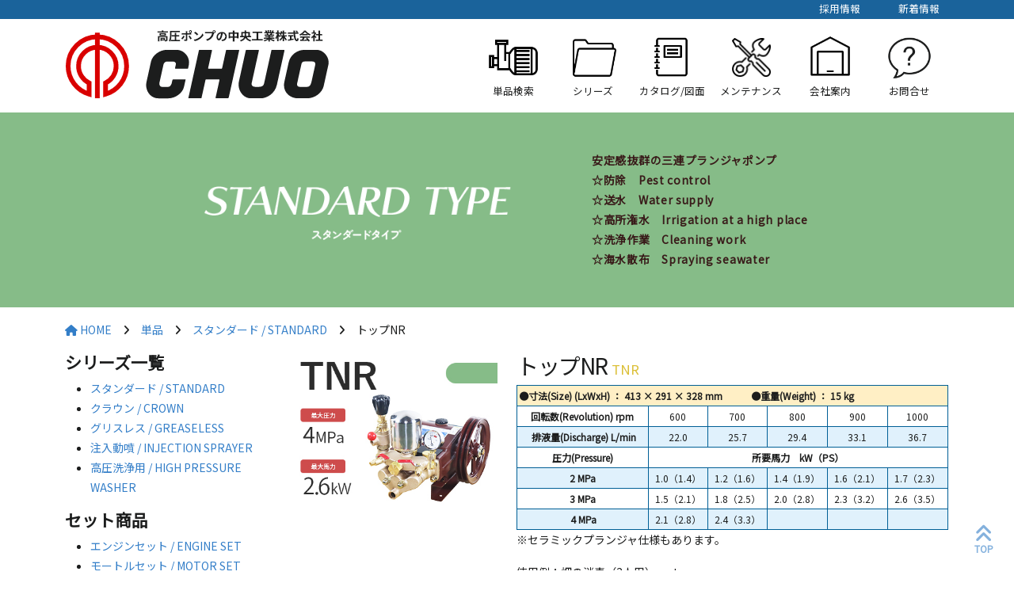

--- FILE ---
content_type: text/html; charset=UTF-8
request_url: https://chuowakayama.co.jp/product/%E3%83%88%E3%83%83%E3%83%97nr/
body_size: 59981
content:
<!DOCTYPE html>
<html lang="ja" class="mt-0">
<head>
	<meta charset="utf-8">
	<link media="all" href="https://chuowakayama.co.jp/wp-content/cache/autoptimize/css/autoptimize_eb91f26ff6c864fa3208cfc458c70ecc.css" rel="stylesheet"><title>
		トップNR | 中央工業株式会社	</title>
	<meta name="keywords" content="中央工業,ポンプ,洗浄機,動噴,消毒,防除,洗浄,灌水,クラウンシリーズ">
	<meta name="description" content="中央工業株式会社は、1954年創業以来、 防除機・高圧ポンプ・高圧洗浄機の製造販売を行ってきました。">
	<meta name="viewport" content="width=device-width, initial-scale=1">
	<meta name="format-detection" content="telephone=no">
	<meta name='robots' content='max-image-preview:large' />
<link rel='dns-prefetch' href='//www.google.com' />
<link rel='dns-prefetch' href='//www.googletagmanager.com' />
<script type="text/javascript">
/* <![CDATA[ */
window._wpemojiSettings = {"baseUrl":"https:\/\/s.w.org\/images\/core\/emoji\/15.0.3\/72x72\/","ext":".png","svgUrl":"https:\/\/s.w.org\/images\/core\/emoji\/15.0.3\/svg\/","svgExt":".svg","source":{"concatemoji":"https:\/\/chuowakayama.co.jp\/wp-includes\/js\/wp-emoji-release.min.js?ver=6.5.7"}};
/*! This file is auto-generated */
!function(i,n){var o,s,e;function c(e){try{var t={supportTests:e,timestamp:(new Date).valueOf()};sessionStorage.setItem(o,JSON.stringify(t))}catch(e){}}function p(e,t,n){e.clearRect(0,0,e.canvas.width,e.canvas.height),e.fillText(t,0,0);var t=new Uint32Array(e.getImageData(0,0,e.canvas.width,e.canvas.height).data),r=(e.clearRect(0,0,e.canvas.width,e.canvas.height),e.fillText(n,0,0),new Uint32Array(e.getImageData(0,0,e.canvas.width,e.canvas.height).data));return t.every(function(e,t){return e===r[t]})}function u(e,t,n){switch(t){case"flag":return n(e,"\ud83c\udff3\ufe0f\u200d\u26a7\ufe0f","\ud83c\udff3\ufe0f\u200b\u26a7\ufe0f")?!1:!n(e,"\ud83c\uddfa\ud83c\uddf3","\ud83c\uddfa\u200b\ud83c\uddf3")&&!n(e,"\ud83c\udff4\udb40\udc67\udb40\udc62\udb40\udc65\udb40\udc6e\udb40\udc67\udb40\udc7f","\ud83c\udff4\u200b\udb40\udc67\u200b\udb40\udc62\u200b\udb40\udc65\u200b\udb40\udc6e\u200b\udb40\udc67\u200b\udb40\udc7f");case"emoji":return!n(e,"\ud83d\udc26\u200d\u2b1b","\ud83d\udc26\u200b\u2b1b")}return!1}function f(e,t,n){var r="undefined"!=typeof WorkerGlobalScope&&self instanceof WorkerGlobalScope?new OffscreenCanvas(300,150):i.createElement("canvas"),a=r.getContext("2d",{willReadFrequently:!0}),o=(a.textBaseline="top",a.font="600 32px Arial",{});return e.forEach(function(e){o[e]=t(a,e,n)}),o}function t(e){var t=i.createElement("script");t.src=e,t.defer=!0,i.head.appendChild(t)}"undefined"!=typeof Promise&&(o="wpEmojiSettingsSupports",s=["flag","emoji"],n.supports={everything:!0,everythingExceptFlag:!0},e=new Promise(function(e){i.addEventListener("DOMContentLoaded",e,{once:!0})}),new Promise(function(t){var n=function(){try{var e=JSON.parse(sessionStorage.getItem(o));if("object"==typeof e&&"number"==typeof e.timestamp&&(new Date).valueOf()<e.timestamp+604800&&"object"==typeof e.supportTests)return e.supportTests}catch(e){}return null}();if(!n){if("undefined"!=typeof Worker&&"undefined"!=typeof OffscreenCanvas&&"undefined"!=typeof URL&&URL.createObjectURL&&"undefined"!=typeof Blob)try{var e="postMessage("+f.toString()+"("+[JSON.stringify(s),u.toString(),p.toString()].join(",")+"));",r=new Blob([e],{type:"text/javascript"}),a=new Worker(URL.createObjectURL(r),{name:"wpTestEmojiSupports"});return void(a.onmessage=function(e){c(n=e.data),a.terminate(),t(n)})}catch(e){}c(n=f(s,u,p))}t(n)}).then(function(e){for(var t in e)n.supports[t]=e[t],n.supports.everything=n.supports.everything&&n.supports[t],"flag"!==t&&(n.supports.everythingExceptFlag=n.supports.everythingExceptFlag&&n.supports[t]);n.supports.everythingExceptFlag=n.supports.everythingExceptFlag&&!n.supports.flag,n.DOMReady=!1,n.readyCallback=function(){n.DOMReady=!0}}).then(function(){return e}).then(function(){var e;n.supports.everything||(n.readyCallback(),(e=n.source||{}).concatemoji?t(e.concatemoji):e.wpemoji&&e.twemoji&&(t(e.twemoji),t(e.wpemoji)))}))}((window,document),window._wpemojiSettings);
/* ]]> */
</script>
<style id='wp-emoji-styles-inline-css' type='text/css'>

	img.wp-smiley, img.emoji {
		display: inline !important;
		border: none !important;
		box-shadow: none !important;
		height: 1em !important;
		width: 1em !important;
		margin: 0 0.07em !important;
		vertical-align: -0.1em !important;
		background: none !important;
		padding: 0 !important;
	}
</style>

<style id='xo-event-calendar-event-calendar-style-inline-css' type='text/css'>
.xo-event-calendar{font-family:Helvetica Neue,Helvetica,Hiragino Kaku Gothic ProN,Meiryo,MS PGothic,sans-serif;overflow:auto;position:relative}.xo-event-calendar td,.xo-event-calendar th{padding:0!important}.xo-event-calendar .calendar:nth-child(n+2) .month-next,.xo-event-calendar .calendar:nth-child(n+2) .month-prev{visibility:hidden}.xo-event-calendar table{background-color:transparent;border-collapse:separate;border-spacing:0;color:#333;margin:0;padding:0;table-layout:fixed;width:100%}.xo-event-calendar table caption,.xo-event-calendar table tbody,.xo-event-calendar table td,.xo-event-calendar table tfoot,.xo-event-calendar table th,.xo-event-calendar table thead,.xo-event-calendar table tr{background:transparent;border:0;margin:0;opacity:1;outline:0;padding:0;vertical-align:baseline}.xo-event-calendar table table tr{display:table-row}.xo-event-calendar table table td,.xo-event-calendar table table th{display:table-cell;padding:0}.xo-event-calendar table.xo-month{border:1px solid #ccc;border-right-width:0;margin:0 0 8px;padding:0}.xo-event-calendar table.xo-month td,.xo-event-calendar table.xo-month th{background-color:#fff;border:1px solid #ccc;padding:0}.xo-event-calendar table.xo-month caption{caption-side:top}.xo-event-calendar table.xo-month .month-header{display:flex;flex-flow:wrap;justify-content:center;margin:4px 0}.xo-event-calendar table.xo-month .month-header>span{flex-grow:1;text-align:center}.xo-event-calendar table.xo-month button{background-color:transparent;border:0;box-shadow:none;color:#333;cursor:pointer;margin:0;overflow:hidden;padding:0;text-shadow:none;width:38px}.xo-event-calendar table.xo-month button[disabled]{cursor:default;opacity:.3}.xo-event-calendar table.xo-month button>span{text-align:center;vertical-align:middle}.xo-event-calendar table.xo-month button span.nav-prev{border-bottom:2px solid #333;border-left:2px solid #333;display:inline-block;font-size:0;height:13px;transform:rotate(45deg);width:13px}.xo-event-calendar table.xo-month button span.nav-next{border-right:2px solid #333;border-top:2px solid #333;display:inline-block;font-size:0;height:13px;transform:rotate(45deg);width:13px}.xo-event-calendar table.xo-month button:hover span.nav-next,.xo-event-calendar table.xo-month button:hover span.nav-prev{border-width:3px}.xo-event-calendar table.xo-month>thead th{border-width:0 1px 0 0;color:#333;font-size:.9em;font-weight:700;padding:1px 0;text-align:center}.xo-event-calendar table.xo-month>thead th.sunday{color:#d00}.xo-event-calendar table.xo-month>thead th.saturday{color:#00d}.xo-event-calendar table.xo-month .month-week{border:0;overflow:hidden;padding:0;position:relative;width:100%}.xo-event-calendar table.xo-month .month-week table{border:0;margin:0;padding:0}.xo-event-calendar table.xo-month .month-dayname{border-width:1px 0 0 1px;bottom:0;left:0;position:absolute;right:0;top:0}.xo-event-calendar table.xo-month .month-dayname td{border-width:1px 1px 0 0;padding:0}.xo-event-calendar table.xo-month .month-dayname td div{border-width:1px 1px 0 0;font-size:100%;height:1000px;line-height:1.2em;padding:4px;text-align:right}.xo-event-calendar table.xo-month .month-dayname td div.other-month{opacity:.6}.xo-event-calendar table.xo-month .month-dayname td div.today{color:#00d;font-weight:700}.xo-event-calendar table.xo-month .month-dayname-space{height:1.5em;position:relative;top:0}.xo-event-calendar table.xo-month .month-event{background-color:transparent;position:relative;top:0}.xo-event-calendar table.xo-month .month-event td{background-color:transparent;border-width:0 1px 0 0;padding:0 1px 2px}.xo-event-calendar table.xo-month .month-event-space{background-color:transparent;height:1.5em}.xo-event-calendar table.xo-month .month-event-space td{border-width:0 1px 0 0}.xo-event-calendar table.xo-month .month-event tr,.xo-event-calendar table.xo-month .month-event-space tr{background-color:transparent}.xo-event-calendar table.xo-month .month-event-title{background-color:#ccc;border-radius:3px;color:#666;display:block;font-size:.8em;margin:1px;overflow:hidden;padding:0 4px;text-align:left;white-space:nowrap}.xo-event-calendar p.holiday-title{font-size:90%;margin:0;padding:2px 0;vertical-align:middle}.xo-event-calendar p.holiday-title span{border:1px solid #ccc;margin:0 6px 0 0;padding:0 0 0 18px}.xo-event-calendar .loading-animation{left:50%;margin:-20px 0 0 -20px;position:absolute;top:50%}@media(min-width:600px){.xo-event-calendar .calendars.columns-2{-moz-column-gap:15px;column-gap:15px;display:grid;grid-template-columns:repeat(2,1fr);row-gap:5px}.xo-event-calendar .calendars.columns-2 .month-next,.xo-event-calendar .calendars.columns-2 .month-prev{visibility:hidden}.xo-event-calendar .calendars.columns-2 .calendar:first-child .month-prev,.xo-event-calendar .calendars.columns-2 .calendar:nth-child(2) .month-next{visibility:visible}.xo-event-calendar .calendars.columns-3{-moz-column-gap:15px;column-gap:15px;display:grid;grid-template-columns:repeat(3,1fr);row-gap:5px}.xo-event-calendar .calendars.columns-3 .month-next,.xo-event-calendar .calendars.columns-3 .month-prev{visibility:hidden}.xo-event-calendar .calendars.columns-3 .calendar:first-child .month-prev,.xo-event-calendar .calendars.columns-3 .calendar:nth-child(3) .month-next{visibility:visible}.xo-event-calendar .calendars.columns-4{-moz-column-gap:15px;column-gap:15px;display:grid;grid-template-columns:repeat(4,1fr);row-gap:5px}.xo-event-calendar .calendars.columns-4 .month-next,.xo-event-calendar .calendars.columns-4 .month-prev{visibility:hidden}.xo-event-calendar .calendars.columns-4 .calendar:first-child .month-prev,.xo-event-calendar .calendars.columns-4 .calendar:nth-child(4) .month-next{visibility:visible}}.xo-event-calendar.xo-calendar-loading .xo-months{opacity:.5}.xo-event-calendar.xo-calendar-loading .loading-animation{animation:loadingCircRot .8s linear infinite;border:5px solid rgba(0,0,0,.2);border-radius:50%;border-top-color:#4285f4;height:40px;width:40px}@keyframes loadingCircRot{0%{transform:rotate(0deg)}to{transform:rotate(359deg)}}.xo-event-calendar.is-style-legacy table.xo-month .month-header>span{font-size:120%;line-height:28px}.xo-event-calendar.is-style-regular table.xo-month button:not(:hover):not(:active):not(.has-background){background-color:transparent;color:#333}.xo-event-calendar.is-style-regular table.xo-month button>span{text-align:center;vertical-align:middle}.xo-event-calendar.is-style-regular table.xo-month button>span:not(.dashicons){font-size:2em;overflow:hidden;text-indent:100%;white-space:nowrap}.xo-event-calendar.is-style-regular table.xo-month .month-next,.xo-event-calendar.is-style-regular table.xo-month .month-prev{height:2em;width:2em}.xo-event-calendar.is-style-regular table.xo-month .month-header{align-items:center;display:flex;justify-content:center;padding:.2em 0}.xo-event-calendar.is-style-regular table.xo-month .month-header .calendar-caption{flex-grow:1}.xo-event-calendar.is-style-regular table.xo-month .month-header>span{font-size:1.1em}.xo-event-calendar.is-style-regular table.xo-month>thead th{background:#fafafa;font-size:.8em}.xo-event-calendar.is-style-regular table.xo-month .month-dayname td div{font-size:1em;padding:.2em}.xo-event-calendar.is-style-regular table.xo-month .month-dayname td div.today{color:#339;font-weight:700}.xo-event-calendar.is-style-regular .holiday-titles{display:inline-flex;flex-wrap:wrap;gap:.25em 1em}.xo-event-calendar.is-style-regular p.holiday-title{font-size:.875em;margin:0 0 .5em}.xo-event-calendar.is-style-regular p.holiday-title span{margin:0 .25em 0 0;padding:0 0 0 1.25em}

</style>
<style id='xo-event-calendar-simple-calendar-style-inline-css' type='text/css'>
.xo-simple-calendar{box-sizing:border-box;font-family:Helvetica Neue,Helvetica,Hiragino Kaku Gothic ProN,Meiryo,MS PGothic,sans-serif;margin:0;padding:0;position:relative}.xo-simple-calendar td,.xo-simple-calendar th{padding:0!important}.xo-simple-calendar .calendar:nth-child(n+2) .month-next,.xo-simple-calendar .calendar:nth-child(n+2) .month-prev{visibility:hidden}.xo-simple-calendar .calendar table.month{border:0;border-collapse:separate;border-spacing:1px;box-sizing:border-box;margin:0 0 .5em;min-width:auto;outline:0;padding:0;table-layout:fixed;width:100%}.xo-simple-calendar .calendar table.month caption,.xo-simple-calendar .calendar table.month tbody,.xo-simple-calendar .calendar table.month td,.xo-simple-calendar .calendar table.month tfoot,.xo-simple-calendar .calendar table.month th,.xo-simple-calendar .calendar table.month thead,.xo-simple-calendar .calendar table.month tr{background:transparent;border:0;margin:0;opacity:1;outline:0;padding:0;vertical-align:baseline}.xo-simple-calendar .calendar table.month caption{caption-side:top;font-size:1.1em}.xo-simple-calendar .calendar table.month .month-header{align-items:center;display:flex;justify-content:center;width:100%}.xo-simple-calendar .calendar table.month .month-header .month-title{flex-grow:1;font-size:1em;font-weight:400;letter-spacing:.1em;line-height:1em;padding:0;text-align:center}.xo-simple-calendar .calendar table.month .month-header button{background:none;background-color:transparent;border:0;font-size:1.4em;line-height:1.4em;margin:0;outline-offset:0;padding:0;width:1.4em}.xo-simple-calendar .calendar table.month .month-header button:not(:hover):not(:active):not(.has-background){background-color:transparent}.xo-simple-calendar .calendar table.month .month-header button:hover{opacity:.6}.xo-simple-calendar .calendar table.month .month-header button:disabled{cursor:auto;opacity:.3}.xo-simple-calendar .calendar table.month .month-header .month-next,.xo-simple-calendar .calendar table.month .month-header .month-prev{background-color:transparent;color:#333;cursor:pointer}.xo-simple-calendar .calendar table.month tr{background:transparent;border:0;outline:0}.xo-simple-calendar .calendar table.month td,.xo-simple-calendar .calendar table.month th{background:transparent;border:0;outline:0;text-align:center;vertical-align:middle;word-break:normal}.xo-simple-calendar .calendar table.month th{font-size:.8em;font-weight:700}.xo-simple-calendar .calendar table.month td{font-size:1em;font-weight:400}.xo-simple-calendar .calendar table.month .day.holiday{color:#333}.xo-simple-calendar .calendar table.month .day.other{opacity:.3}.xo-simple-calendar .calendar table.month .day>span{box-sizing:border-box;display:inline-block;padding:.2em;width:100%}.xo-simple-calendar .calendar table.month th>span{color:#333}.xo-simple-calendar .calendar table.month .day.sun>span,.xo-simple-calendar .calendar table.month th.sun>span{color:#ec0220}.xo-simple-calendar .calendar table.month .day.sat>span,.xo-simple-calendar .calendar table.month th.sat>span{color:#0069de}.xo-simple-calendar .calendars-footer{margin:.5em;padding:0}.xo-simple-calendar .calendars-footer ul.holiday-titles{border:0;display:inline-flex;flex-wrap:wrap;gap:.25em 1em;margin:0;outline:0;padding:0}.xo-simple-calendar .calendars-footer ul.holiday-titles li{border:0;list-style:none;margin:0;outline:0;padding:0}.xo-simple-calendar .calendars-footer ul.holiday-titles li:after,.xo-simple-calendar .calendars-footer ul.holiday-titles li:before{content:none}.xo-simple-calendar .calendars-footer ul.holiday-titles .mark{border-radius:50%;display:inline-block;height:1.2em;vertical-align:middle;width:1.2em}.xo-simple-calendar .calendars-footer ul.holiday-titles .title{font-size:.7em;vertical-align:middle}@media(min-width:600px){.xo-simple-calendar .calendars.columns-2{-moz-column-gap:15px;column-gap:15px;display:grid;grid-template-columns:repeat(2,1fr);row-gap:5px}.xo-simple-calendar .calendars.columns-2 .month-next,.xo-simple-calendar .calendars.columns-2 .month-prev{visibility:hidden}.xo-simple-calendar .calendars.columns-2 .calendar:first-child .month-prev,.xo-simple-calendar .calendars.columns-2 .calendar:nth-child(2) .month-next{visibility:visible}.xo-simple-calendar .calendars.columns-3{-moz-column-gap:15px;column-gap:15px;display:grid;grid-template-columns:repeat(3,1fr);row-gap:5px}.xo-simple-calendar .calendars.columns-3 .month-next,.xo-simple-calendar .calendars.columns-3 .month-prev{visibility:hidden}.xo-simple-calendar .calendars.columns-3 .calendar:first-child .month-prev,.xo-simple-calendar .calendars.columns-3 .calendar:nth-child(3) .month-next{visibility:visible}.xo-simple-calendar .calendars.columns-4{-moz-column-gap:15px;column-gap:15px;display:grid;grid-template-columns:repeat(4,1fr);row-gap:5px}.xo-simple-calendar .calendars.columns-4 .month-next,.xo-simple-calendar .calendars.columns-4 .month-prev{visibility:hidden}.xo-simple-calendar .calendars.columns-4 .calendar:first-child .month-prev,.xo-simple-calendar .calendars.columns-4 .calendar:nth-child(4) .month-next{visibility:visible}}.xo-simple-calendar .calendar-loading-animation{left:50%;margin:-20px 0 0 -20px;position:absolute;top:50%}.xo-simple-calendar.xo-calendar-loading .calendars{opacity:.3}.xo-simple-calendar.xo-calendar-loading .calendar-loading-animation{animation:SimpleCalendarLoadingCircRot .8s linear infinite;border:5px solid rgba(0,0,0,.2);border-radius:50%;border-top-color:#4285f4;height:40px;width:40px}@keyframes SimpleCalendarLoadingCircRot{0%{transform:rotate(0deg)}to{transform:rotate(359deg)}}.xo-simple-calendar.is-style-regular table.month{border-collapse:collapse;border-spacing:0}.xo-simple-calendar.is-style-regular table.month tr{border:0}.xo-simple-calendar.is-style-regular table.month .day>span{border-radius:50%;line-height:2em;padding:.1em;width:2.2em}.xo-simple-calendar.is-style-frame table.month{background:transparent;border-collapse:collapse;border-spacing:0}.xo-simple-calendar.is-style-frame table.month thead tr{background:#eee}.xo-simple-calendar.is-style-frame table.month tbody tr{background:#fff}.xo-simple-calendar.is-style-frame table.month td,.xo-simple-calendar.is-style-frame table.month th{border:1px solid #ccc}.xo-simple-calendar.is-style-frame .calendars-footer{margin:8px 0}.xo-simple-calendar.is-style-frame .calendars-footer ul.holiday-titles .mark{border:1px solid #ccc;border-radius:0}

</style>



<style id='classic-theme-styles-inline-css' type='text/css'>
/*! This file is auto-generated */
.wp-block-button__link{color:#fff;background-color:#32373c;border-radius:9999px;box-shadow:none;text-decoration:none;padding:calc(.667em + 2px) calc(1.333em + 2px);font-size:1.125em}.wp-block-file__button{background:#32373c;color:#fff;text-decoration:none}
</style>
<style id='global-styles-inline-css' type='text/css'>
body{--wp--preset--color--black: #000000;--wp--preset--color--cyan-bluish-gray: #abb8c3;--wp--preset--color--white: #ffffff;--wp--preset--color--pale-pink: #f78da7;--wp--preset--color--vivid-red: #cf2e2e;--wp--preset--color--luminous-vivid-orange: #ff6900;--wp--preset--color--luminous-vivid-amber: #fcb900;--wp--preset--color--light-green-cyan: #7bdcb5;--wp--preset--color--vivid-green-cyan: #00d084;--wp--preset--color--pale-cyan-blue: #8ed1fc;--wp--preset--color--vivid-cyan-blue: #0693e3;--wp--preset--color--vivid-purple: #9b51e0;--wp--preset--gradient--vivid-cyan-blue-to-vivid-purple: linear-gradient(135deg,rgba(6,147,227,1) 0%,rgb(155,81,224) 100%);--wp--preset--gradient--light-green-cyan-to-vivid-green-cyan: linear-gradient(135deg,rgb(122,220,180) 0%,rgb(0,208,130) 100%);--wp--preset--gradient--luminous-vivid-amber-to-luminous-vivid-orange: linear-gradient(135deg,rgba(252,185,0,1) 0%,rgba(255,105,0,1) 100%);--wp--preset--gradient--luminous-vivid-orange-to-vivid-red: linear-gradient(135deg,rgba(255,105,0,1) 0%,rgb(207,46,46) 100%);--wp--preset--gradient--very-light-gray-to-cyan-bluish-gray: linear-gradient(135deg,rgb(238,238,238) 0%,rgb(169,184,195) 100%);--wp--preset--gradient--cool-to-warm-spectrum: linear-gradient(135deg,rgb(74,234,220) 0%,rgb(151,120,209) 20%,rgb(207,42,186) 40%,rgb(238,44,130) 60%,rgb(251,105,98) 80%,rgb(254,248,76) 100%);--wp--preset--gradient--blush-light-purple: linear-gradient(135deg,rgb(255,206,236) 0%,rgb(152,150,240) 100%);--wp--preset--gradient--blush-bordeaux: linear-gradient(135deg,rgb(254,205,165) 0%,rgb(254,45,45) 50%,rgb(107,0,62) 100%);--wp--preset--gradient--luminous-dusk: linear-gradient(135deg,rgb(255,203,112) 0%,rgb(199,81,192) 50%,rgb(65,88,208) 100%);--wp--preset--gradient--pale-ocean: linear-gradient(135deg,rgb(255,245,203) 0%,rgb(182,227,212) 50%,rgb(51,167,181) 100%);--wp--preset--gradient--electric-grass: linear-gradient(135deg,rgb(202,248,128) 0%,rgb(113,206,126) 100%);--wp--preset--gradient--midnight: linear-gradient(135deg,rgb(2,3,129) 0%,rgb(40,116,252) 100%);--wp--preset--font-size--small: 13px;--wp--preset--font-size--medium: 20px;--wp--preset--font-size--large: 36px;--wp--preset--font-size--x-large: 42px;--wp--preset--spacing--20: 0.44rem;--wp--preset--spacing--30: 0.67rem;--wp--preset--spacing--40: 1rem;--wp--preset--spacing--50: 1.5rem;--wp--preset--spacing--60: 2.25rem;--wp--preset--spacing--70: 3.38rem;--wp--preset--spacing--80: 5.06rem;--wp--preset--shadow--natural: 6px 6px 9px rgba(0, 0, 0, 0.2);--wp--preset--shadow--deep: 12px 12px 50px rgba(0, 0, 0, 0.4);--wp--preset--shadow--sharp: 6px 6px 0px rgba(0, 0, 0, 0.2);--wp--preset--shadow--outlined: 6px 6px 0px -3px rgba(255, 255, 255, 1), 6px 6px rgba(0, 0, 0, 1);--wp--preset--shadow--crisp: 6px 6px 0px rgba(0, 0, 0, 1);}:where(.is-layout-flex){gap: 0.5em;}:where(.is-layout-grid){gap: 0.5em;}body .is-layout-flex{display: flex;}body .is-layout-flex{flex-wrap: wrap;align-items: center;}body .is-layout-flex > *{margin: 0;}body .is-layout-grid{display: grid;}body .is-layout-grid > *{margin: 0;}:where(.wp-block-columns.is-layout-flex){gap: 2em;}:where(.wp-block-columns.is-layout-grid){gap: 2em;}:where(.wp-block-post-template.is-layout-flex){gap: 1.25em;}:where(.wp-block-post-template.is-layout-grid){gap: 1.25em;}.has-black-color{color: var(--wp--preset--color--black) !important;}.has-cyan-bluish-gray-color{color: var(--wp--preset--color--cyan-bluish-gray) !important;}.has-white-color{color: var(--wp--preset--color--white) !important;}.has-pale-pink-color{color: var(--wp--preset--color--pale-pink) !important;}.has-vivid-red-color{color: var(--wp--preset--color--vivid-red) !important;}.has-luminous-vivid-orange-color{color: var(--wp--preset--color--luminous-vivid-orange) !important;}.has-luminous-vivid-amber-color{color: var(--wp--preset--color--luminous-vivid-amber) !important;}.has-light-green-cyan-color{color: var(--wp--preset--color--light-green-cyan) !important;}.has-vivid-green-cyan-color{color: var(--wp--preset--color--vivid-green-cyan) !important;}.has-pale-cyan-blue-color{color: var(--wp--preset--color--pale-cyan-blue) !important;}.has-vivid-cyan-blue-color{color: var(--wp--preset--color--vivid-cyan-blue) !important;}.has-vivid-purple-color{color: var(--wp--preset--color--vivid-purple) !important;}.has-black-background-color{background-color: var(--wp--preset--color--black) !important;}.has-cyan-bluish-gray-background-color{background-color: var(--wp--preset--color--cyan-bluish-gray) !important;}.has-white-background-color{background-color: var(--wp--preset--color--white) !important;}.has-pale-pink-background-color{background-color: var(--wp--preset--color--pale-pink) !important;}.has-vivid-red-background-color{background-color: var(--wp--preset--color--vivid-red) !important;}.has-luminous-vivid-orange-background-color{background-color: var(--wp--preset--color--luminous-vivid-orange) !important;}.has-luminous-vivid-amber-background-color{background-color: var(--wp--preset--color--luminous-vivid-amber) !important;}.has-light-green-cyan-background-color{background-color: var(--wp--preset--color--light-green-cyan) !important;}.has-vivid-green-cyan-background-color{background-color: var(--wp--preset--color--vivid-green-cyan) !important;}.has-pale-cyan-blue-background-color{background-color: var(--wp--preset--color--pale-cyan-blue) !important;}.has-vivid-cyan-blue-background-color{background-color: var(--wp--preset--color--vivid-cyan-blue) !important;}.has-vivid-purple-background-color{background-color: var(--wp--preset--color--vivid-purple) !important;}.has-black-border-color{border-color: var(--wp--preset--color--black) !important;}.has-cyan-bluish-gray-border-color{border-color: var(--wp--preset--color--cyan-bluish-gray) !important;}.has-white-border-color{border-color: var(--wp--preset--color--white) !important;}.has-pale-pink-border-color{border-color: var(--wp--preset--color--pale-pink) !important;}.has-vivid-red-border-color{border-color: var(--wp--preset--color--vivid-red) !important;}.has-luminous-vivid-orange-border-color{border-color: var(--wp--preset--color--luminous-vivid-orange) !important;}.has-luminous-vivid-amber-border-color{border-color: var(--wp--preset--color--luminous-vivid-amber) !important;}.has-light-green-cyan-border-color{border-color: var(--wp--preset--color--light-green-cyan) !important;}.has-vivid-green-cyan-border-color{border-color: var(--wp--preset--color--vivid-green-cyan) !important;}.has-pale-cyan-blue-border-color{border-color: var(--wp--preset--color--pale-cyan-blue) !important;}.has-vivid-cyan-blue-border-color{border-color: var(--wp--preset--color--vivid-cyan-blue) !important;}.has-vivid-purple-border-color{border-color: var(--wp--preset--color--vivid-purple) !important;}.has-vivid-cyan-blue-to-vivid-purple-gradient-background{background: var(--wp--preset--gradient--vivid-cyan-blue-to-vivid-purple) !important;}.has-light-green-cyan-to-vivid-green-cyan-gradient-background{background: var(--wp--preset--gradient--light-green-cyan-to-vivid-green-cyan) !important;}.has-luminous-vivid-amber-to-luminous-vivid-orange-gradient-background{background: var(--wp--preset--gradient--luminous-vivid-amber-to-luminous-vivid-orange) !important;}.has-luminous-vivid-orange-to-vivid-red-gradient-background{background: var(--wp--preset--gradient--luminous-vivid-orange-to-vivid-red) !important;}.has-very-light-gray-to-cyan-bluish-gray-gradient-background{background: var(--wp--preset--gradient--very-light-gray-to-cyan-bluish-gray) !important;}.has-cool-to-warm-spectrum-gradient-background{background: var(--wp--preset--gradient--cool-to-warm-spectrum) !important;}.has-blush-light-purple-gradient-background{background: var(--wp--preset--gradient--blush-light-purple) !important;}.has-blush-bordeaux-gradient-background{background: var(--wp--preset--gradient--blush-bordeaux) !important;}.has-luminous-dusk-gradient-background{background: var(--wp--preset--gradient--luminous-dusk) !important;}.has-pale-ocean-gradient-background{background: var(--wp--preset--gradient--pale-ocean) !important;}.has-electric-grass-gradient-background{background: var(--wp--preset--gradient--electric-grass) !important;}.has-midnight-gradient-background{background: var(--wp--preset--gradient--midnight) !important;}.has-small-font-size{font-size: var(--wp--preset--font-size--small) !important;}.has-medium-font-size{font-size: var(--wp--preset--font-size--medium) !important;}.has-large-font-size{font-size: var(--wp--preset--font-size--large) !important;}.has-x-large-font-size{font-size: var(--wp--preset--font-size--x-large) !important;}
.wp-block-navigation a:where(:not(.wp-element-button)){color: inherit;}
:where(.wp-block-post-template.is-layout-flex){gap: 1.25em;}:where(.wp-block-post-template.is-layout-grid){gap: 1.25em;}
:where(.wp-block-columns.is-layout-flex){gap: 2em;}:where(.wp-block-columns.is-layout-grid){gap: 2em;}
.wp-block-pullquote{font-size: 1.5em;line-height: 1.6;}
</style>


<style id='flexible-table-block-inline-css' type='text/css'>
.wp-block-flexible-table-block-table.wp-block-flexible-table-block-table>table{width:100%;max-width:100%;border-collapse:collapse;}.wp-block-flexible-table-block-table.wp-block-flexible-table-block-table.is-style-stripes tr:nth-child(odd) th{background-color:#e0f1fc;}.wp-block-flexible-table-block-table.wp-block-flexible-table-block-table.is-style-stripes tr:nth-child(odd) td{background-color:#e0f1fc;}.wp-block-flexible-table-block-table.wp-block-flexible-table-block-table.is-style-stripes tr:nth-child(even) th{background-color:#ffffff;}.wp-block-flexible-table-block-table.wp-block-flexible-table-block-table.is-style-stripes tr:nth-child(even) td{background-color:#ffffff;}.wp-block-flexible-table-block-table.wp-block-flexible-table-block-table>table tr th,.wp-block-flexible-table-block-table.wp-block-flexible-table-block-table>table tr td{padding:0.2em;border-width:1px;border-style:solid;border-color:#005f96;text-align:left;vertical-align:middle;}.wp-block-flexible-table-block-table.wp-block-flexible-table-block-table>table tr th{background-color:#f0f0f1;}.wp-block-flexible-table-block-table.wp-block-flexible-table-block-table>table tr td{background-color:#ffffff;}@media screen and (min-width:769px){.wp-block-flexible-table-block-table.is-scroll-on-pc{overflow-x:scroll;}.wp-block-flexible-table-block-table.is-scroll-on-pc table{max-width:none;align-self:self-start;}}@media screen and (max-width:768px){.wp-block-flexible-table-block-table.is-scroll-on-mobile{overflow-x:scroll;}.wp-block-flexible-table-block-table.is-scroll-on-mobile table{max-width:none;align-self:self-start;}.wp-block-flexible-table-block-table table.is-stacked-on-mobile th,.wp-block-flexible-table-block-table table.is-stacked-on-mobile td{width:100%!important;display:block;}}
</style>

<link rel='stylesheet' id='dashicons-css' href='https://chuowakayama.co.jp/wp-includes/css/dashicons.min.css?ver=6.5.7' type='text/css' media='all' />


<script type="text/javascript" src="https://chuowakayama.co.jp/wp-includes/js/jquery/jquery.min.js?ver=3.7.1" id="jquery-core-js"></script>
<script type="text/javascript" src="https://chuowakayama.co.jp/wp-includes/js/jquery/jquery-migrate.min.js?ver=3.4.1" id="jquery-migrate-js"></script>

<!-- Google tag (gtag.js) snippet added by Site Kit -->

<!-- Google アナリティクス スニペット (Site Kit が追加) -->
<script type="text/javascript" src="https://www.googletagmanager.com/gtag/js?id=GT-WFFKHNP" id="google_gtagjs-js" async></script>
<script type="text/javascript" id="google_gtagjs-js-after">
/* <![CDATA[ */
window.dataLayer = window.dataLayer || [];function gtag(){dataLayer.push(arguments);}
gtag("set","linker",{"domains":["chuowakayama.co.jp"]});
gtag("js", new Date());
gtag("set", "developer_id.dZTNiMT", true);
gtag("config", "GT-WFFKHNP");
/* ]]> */
</script>

<!-- End Google tag (gtag.js) snippet added by Site Kit -->
<link rel="https://api.w.org/" href="https://chuowakayama.co.jp/wp-json/" /><link rel="alternate" type="application/json" href="https://chuowakayama.co.jp/wp-json/wp/v2/product/238" /><link rel="EditURI" type="application/rsd+xml" title="RSD" href="https://chuowakayama.co.jp/xmlrpc.php?rsd" />
<meta name="generator" content="WordPress 6.5.7" />
<link rel="canonical" href="https://chuowakayama.co.jp/product/%e3%83%88%e3%83%83%e3%83%97nr/" />
<link rel='shortlink' href='https://chuowakayama.co.jp/?p=238' />
<link rel="alternate" type="application/json+oembed" href="https://chuowakayama.co.jp/wp-json/oembed/1.0/embed?url=https%3A%2F%2Fchuowakayama.co.jp%2Fproduct%2F%25e3%2583%2588%25e3%2583%2583%25e3%2583%2597nr%2F" />
<link rel="alternate" type="text/xml+oembed" href="https://chuowakayama.co.jp/wp-json/oembed/1.0/embed?url=https%3A%2F%2Fchuowakayama.co.jp%2Fproduct%2F%25e3%2583%2588%25e3%2583%2583%25e3%2583%2597nr%2F&#038;format=xml" />
<meta name="generator" content="Site Kit by Google 1.126.0" /><meta property="og:title" content="トップNR" />
<meta property="og:description" content="使用例：畑の消毒（2人用）　etc. 【まりひめ】いちご畑での塩・海水散布有機農業でも活躍中♪" />
<meta property="og:type" content="article" />
<meta property="og:url" content="https://chuowakayama.co.jp/product/%e3%83%88%e3%83%83%e3%83%97nr/" />
<meta property="og:image" content="https://chuowakayama.co.jp/wp-content/uploads/2022/10/TNR.jpg" />
<meta property="og:site_name" content="中央工業株式会社" />
<meta name="twitter:card" content="" />
<meta name="twitter:site" content="" />
<meta property="og:locale" content="ja_JP" />
<link rel="icon" href="https://chuowakayama.co.jp/wp-content/uploads/2022/10/cropped-325901f974b467eeff289bbd5acf82cf-32x32.png" sizes="32x32" />
<link rel="icon" href="https://chuowakayama.co.jp/wp-content/uploads/2022/10/cropped-325901f974b467eeff289bbd5acf82cf-192x192.png" sizes="192x192" />
<link rel="apple-touch-icon" href="https://chuowakayama.co.jp/wp-content/uploads/2022/10/cropped-325901f974b467eeff289bbd5acf82cf-180x180.png" />
<meta name="msapplication-TileImage" content="https://chuowakayama.co.jp/wp-content/uploads/2022/10/cropped-325901f974b467eeff289bbd5acf82cf-270x270.png" />
<!--css-->
	
<!--bootstrap-->
	<link href="https://cdn.jsdelivr.net/npm/bootstrap@5.2.0/dist/css/bootstrap.min.css" rel="stylesheet" integrity="sha384-gH2yIJqKdNHPEq0n4Mqa/HGKIhSkIHeL5AyhkYV8i59U5AR6csBvApHHNl/vI1Bx" crossorigin="anonymous">
<!--Web font-->
	<link href="https://fonts.googleapis.com/css2?family=Noto+Sans+JP&display=swap" rel="stylesheet">
	<link href="https://fonts.googleapis.com/css2?family=Noto+Serif+JP&display=swap" rel="stylesheet">
	<script src="https://kit.fontawesome.com/41f8b0d5d2.js" crossorigin="anonymous"></script>
<!-- Jquery -->
	<script src="https://code.jquery.com/jquery-3.6.1.min.js" integrity="sha256-o88AwQnZB+VDvE9tvIXrMQaPlFFSUTR+nldQm1LuPXQ=" crossorigin="anonymous"></script>
</head>
<body>
	<header id="header">
		<nav class="navbar navbar-expand-lg flex-lg-wrap p-0">

			<div class="container-fruid w-100 header-back" style="height:1.5rem">
				<ul class="container-xl d-flex justify-content-end flex-wrap p-0" style="list-style: none;">
					<li class="nav-item d-none d-lg-block"><a class="nav-link text-center" href="https://chuowakayama.co.jp/recruit">採用情報</a></li>
					<li class="nav-item d-none d-lg-block"><a class="nav-link text-center" href="https://chuowakayama.co.jp/category/news/">新着情報</a></li>
				</ul>
			</div>
			
			<div class="container-xl py-2 flex-nowrap">

				<h1 id="logo" class="me-sm-5">
					<a href="https://chuowakayama.co.jp" class="text-decoration-none">
						<img src="https://chuowakayama.co.jp/wp-content/themes/chuowakayama/img/logo-bk.png" alt="中央工業株式会社">
					</a>
				</h1>
				
				<button type="button" class="navbar-toggler" data-bs-toggle="offcanvas" data-bs-target="#offcanvasNavbar"  aria-expanded="false" aria-controls="offcanvasNavbar">
				  <span class="navbar-toggler-icon"></span>
				</button>
				
				<div class="offcanvas offcanvas-end" tabindex="-1" id="offcanvasNavbar" aria-labelledby="offcanvasNavbarLabel">
					<div class="offcanvas-header">
						<h5 class="offcanvas-title" id="offcanvasNavbarLabel"></h5>
						<button type="button" class="btn-close" data-bs-dismiss="offcanvas" aria-label="閉じる"></button>
					</div>
					
					<div class="offcanvas-body">
						<ul class="navbar-nav d-flex align-items-stretch justify-content-end flex-grow-1 w-100">
							
							<li class="nav-item">
								<a class="nav-link d-flex flex-lg-column align-items-center justify-content-lg-between h-100" href="https://chuowakayama.co.jp/product">
									<div class="header-icon flex-lg-grow-1 d-flex align-items-center justify-content-center">
										<img src="https://chuowakayama.co.jp/wp-content/themes/chuowakayama/img/menu-pump.png" alt="ポンプのアイコン"></div>
									<div>単品検索</div>
								</a>
							</li>
							
							<li class="nav-item dropdown">
								<a class="nav-link d-flex flex-lg-column align-items-center justify-content-lg-between h-100" role="button" data-bs-toggle="dropdown" aria-expanded="false" href="#">
									<div class="header-icon flex-lg-grow-1 d-flex align-items-center justify-content-center">
										<img src="https://chuowakayama.co.jp/wp-content/themes/chuowakayama/img/menu-series.png" class="ps-1" alt="フォルダのアイコン">
									</div>
									<div>シリーズ</div>
								</a>
								
								<ul class="dropdown-menu">
																			<li><a class="dropdown-item" href="https://chuowakayama.co.jp/series/standard/">
											スタンダード / STANDARD										</a></li>
																			<li><a class="dropdown-item" href="https://chuowakayama.co.jp/series/crown/">
											クラウン / CROWN										</a></li>
																			<li><a class="dropdown-item" href="https://chuowakayama.co.jp/series/greaseless/">
											グリスレス / GREASELESS										</a></li>
																			<li><a class="dropdown-item" href="https://chuowakayama.co.jp/series/injection-sprayer/">
											注入動噴 / INJECTION SPRAYER										</a></li>
																			<li><a class="dropdown-item" href="https://chuowakayama.co.jp/series/high-pressure-washing/">
											高圧洗浄用 / HIGH PRESSURE WASHER										</a></li>
																		
									<li><hr class="dropdown-divider"></li>
									
									<li><a class="dropdown-item" href="https://chuowakayama.co.jp/engine-set">エンジンセット / ENGINE SET</a>
									</li>
									
									<li><a class="dropdown-item" href="https://chuowakayama.co.jp/motor-set">モートルセット / MOTOR SET</a>
									</li>
									
									<li><hr class="dropdown-divider"></li>
																
									<li><a class="dropdown-item" href="https://chuowakayama.co.jp/option">オプションパーツ / OPTIONAL PARTS</a></li>
									
								</ul>
							</li>
							
							<li class="nav-item">
								<a class="nav-link d-flex flex-lg-column align-items-center justify-content-lg-between h-100" href="https://chuowakayama.co.jp/catalog">
									<div class="header-icon flex-lg-grow-1 d-flex align-items-center justify-content-center">
										<img class="header-icon" src="https://chuowakayama.co.jp/wp-content/themes/chuowakayama/img/menu-zumen.png" alt="図面のアイコン">
									</div>
									<div>カタログ/図面</div>
								</a>
							</li>
							
							<li class="nav-item">
								<a class="nav-link d-flex flex-lg-column align-items-center justify-content-lg-between h-100" href="https://chuowakayama.co.jp/manual">
									<div class="header-icon flex-lg-grow-1 d-flex align-items-center justify-content-center">
										<img class="header-icon" src="https://chuowakayama.co.jp/wp-content/themes/chuowakayama/img/menu-maintenance.png" alt="メンテナンスのアイコン">
									</div>
									<div>メンテナンス</div>
								</a>
							</li>
							
							<li class="nav-item dropdown">
								<a class="nav-link d-flex flex-lg-column align-items-center justify-content-lg-between h-100" role="button" data-bs-toggle="dropdown" aria-expanded="false" href="#">
									<div class="header-icon flex-lg-grow-1 d-flex align-items-center justify-content-center">
										<img class="header-icon" src="https://chuowakayama.co.jp/wp-content/themes/chuowakayama/img/menu-company.png" alt="会社のアイコン">
									</div>
									<div>会社案内</div>
								</a>
								
								<ul class="dropdown-menu">
									<li><a class="dropdown-item" href="https://chuowakayama.co.jp/company#message">社長あいさつ</a></li>
									<li><a class="dropdown-item" href="https://chuowakayama.co.jp/company#info">会社概要</a></li>
									<li><a class="dropdown-item" href="https://chuowakayama.co.jp/company#history">沿革</a></li>
									<li><a class="dropdown-item" href="https://chuowakayama.co.jp/company#access">ACCESS</a></li>
									<li><a class="dropdown-item" href="https://chuowakayama.co.jp/company#award">受賞・認証</a></li>
									
									<li><hr class="dropdown-divider"></li>
									
									<li><a class="dropdown-item" href="https://chuowakayama.co.jp/company#en-message">Message from the President</a></li>
									<li><a class="dropdown-item" href="https://chuowakayama.co.jp/company#en-info">Company Profile</a></li>
									
								</ul>
							</li>
							
							<li class="nav-item">
								<a class="nav-link d-flex flex-lg-column align-items-center justify-content-lg-between h-100" href="https://chuowakayama.co.jp/contact">
									<div class="header-icon flex-lg-grow-1 d-flex align-items-center justify-content-center">
										<img class="header-icon" src="https://chuowakayama.co.jp/wp-content/themes/chuowakayama/img/menu-contact.png" alt="お問合せのアイコン">
									</div>
									<div>お問合せ</div>
								</a>
							</li>
							
							<li class="nav-item d-block d-lg-none">
								<a class="nav-link d-flex flex-lg-column align-items-center justify-content-lg-between h-100" href="https://chuowakayama.co.jp/recruit">
									<div class="header-icon flex-lg-grow-1 d-flex align-items-center justify-content-center">
										<img class="header-icon" src="https://chuowakayama.co.jp/wp-content/themes/chuowakayama/img/menu-recruit.png" alt="採用情報のアイコン">
									</div>
									<div>採用情報</div>
								</a>
							</li>
							
							<li class="nav-item  d-block d-lg-none">
								<a class="nav-link d-flex flex-lg-column align-items-center justify-content-lg-between h-100" href="https://chuowakayama.co.jp/category/news">
									<div class="header-icon flex-lg-grow-1 d-flex align-items-center justify-content-center">
										<img class="header-icon" src="https://chuowakayama.co.jp/wp-content/themes/chuowakayama/img/menu-news.png" alt="新着情報のアイコン">
									</div>
									<div>新着情報</div>
								</a>
							</li>
							
						</ul>
					</div>
					
				</div><!-- /.offcanvas .offcanvas-end -->
			</div><!-- /.container-fluid -->
		</nav>
	</header>
<main>
    <!-- Fetch the current series term information -->
    <!--見出しここから-->

<!-- シリーズに基づいて表示を変更 -->
<div class="py-5 series bg-standard">
    <div class="container-xl">
        <div class="row justify-content-center">
            
            <!-- 条件分岐／タイトル画像 -->
            <div class="col-12 col-lg-6 d-flex flex-column align-self-center">
                                    <img alt="スタンダードタイプ" src="https://chuowakayama.co.jp/wp-content/themes/chuowakayama/img/ttl-standard.png">
                            </div>

            <!-- カテゴリの説明出力 -->
            <div class="col-10 col-lg-4 m-3 m-lg-0 d-flex flex-column align-self-center series-des">
            <strong>安定感抜群の三連プランジャポンプ<br />
☆防除　Pest control<br />
☆送水　Water supply<br />
☆高所潅水　Irrigation at a high place<br />
☆洗浄作業　Cleaning work<br />
☆海水散布　Spraying seawater</strong>
    </div>
        </div>
    </div>
</div>

<!--見出しここまで-->

    <div class="container-xl mt-3">
        <div class="breadcrumb">
	<div class="breadcrumb_innner">
		<!-- Breadcrumb NavXT 7.3.0 -->
<span property="itemListElement" typeof="ListItem"><a property="item" typeof="WebPage" title="Go to 中央工業株式会社." href="https://chuowakayama.co.jp" class="home" ><span property="name"><i class="fa-solid fa-house"></i>  HOME</span></a><meta property="position" content="1"></span>　<i class="fa-solid fa-angle-right"></i>　<span property="itemListElement" typeof="ListItem"><a property="item" typeof="WebPage" title="単品へ移動する" href="https://chuowakayama.co.jp/product/" class="archive post-product-archive" ><span property="name">単品</span></a><meta property="position" content="2"></span>　<i class="fa-solid fa-angle-right"></i>　<span property="itemListElement" typeof="ListItem"><a property="item" typeof="WebPage" title="Go to the スタンダード / STANDARD シリーズ archives." href="https://chuowakayama.co.jp/series/standard/" class="taxonomy series" ><span property="name">スタンダード / STANDARD</span></a><meta property="position" content="3"></span>　<i class="fa-solid fa-angle-right"></i>　<span property="itemListElement" typeof="ListItem"><span property="name" class="post post-product current-item">トップNR</span><meta property="url" content="https://chuowakayama.co.jp/product/%e3%83%88%e3%83%83%e3%83%97nr/"><meta property="position" content="4"></span>	</div>
</div>        <div class="row flex-column-reverse flex-md-row">

            <!-- Sidebar: Series, Sets, and Optional Parts -->
            <div class="col-12 col-md-3">
                <h3>シリーズ一覧</h3>
                <ul>
                    <li><a href="https://chuowakayama.co.jp/series/standard/">スタンダード / STANDARD</a></li><li><a href="https://chuowakayama.co.jp/series/crown/">クラウン / CROWN</a></li><li><a href="https://chuowakayama.co.jp/series/greaseless/">グリスレス / GREASELESS</a></li><li><a href="https://chuowakayama.co.jp/series/injection-sprayer/">注入動噴 / INJECTION SPRAYER</a></li><li><a href="https://chuowakayama.co.jp/series/high-pressure-washing/">高圧洗浄用 / HIGH PRESSURE WASHER</a></li>                </ul>
                <h3>セット商品</h3>
                <ul>
                    <li><a href="https://chuowakayama.co.jp/engine-set">エンジンセット / ENGINE SET</a></li>
                    <li><a href="https://chuowakayama.co.jp/motor-set">モートルセット / MOTOR SET</a></li>
                </ul>
                <h3>オプションパーツ</h3>
                <ul>
                    <li><a href="https://chuowakayama.co.jp/option">オプションパーツ / OPTIONAL PARTS</a></li>
                </ul>
            </div>

            <!-- Product listing for the series -->
            <div class="col-12 col-md-9">
                <!-- Product loop starts here -->
                                                                                                                <div class="row py-4 product-info" id="post-238">

                                <!-- Product image -->
                                <div class="col-12 col-sm-4">
                                                                                                                <img src="https://chuowakayama.co.jp/wp-content/uploads/2022/10/TNR.jpg" alt="トップNRの商品写真">
                                                                    </div>

                                <!-- Product details (content, model, download links) -->
                                <div class="col-12 col-sm-8">
                                    <h4>トップNR <span>TNR</span></h4>
                                    
<figure class="wp-block-flexible-table-block-table is-content-justification-center is-style-stripes"><table class="" style="border-collapse:collapse;width:100%;max-width:none"><tbody><tr><th colspan="6" style="background-color:#ffefc5;font-size:12px">●寸法(Size) (LxWxH) ： 413 × 291 × 328 mm　　　<br class="d-inline d-lg-none">●重量(Weight) ： 15 kg</th></tr><tr><th style="text-align:center;font-size:12px">回転数(Revolution) rpm</th><td style="text-align:center;font-size:12px">600</td><td style="text-align:center;font-size:12px">700</td><td style="text-align:center;font-size:12px">800</td><td style="text-align:center;font-size:12px">900</td><td style="text-align:center;font-size:12px">1000</td></tr><tr><th style="text-align:center;font-size:12px">&nbsp;排液量(Discharge) L/min</th><td style="text-align:center;font-size:12px">22.0</td><td style="text-align:center;font-size:12px">25.7</td><td style="text-align:center;font-size:12px">29.4</td><td style="text-align:center;font-size:12px">33.1</td><td style="text-align:center;font-size:12px">36.7</td></tr><tr><th style="text-align:center;font-size:12px">&nbsp;圧力(Pressure)&nbsp;</th><th colspan="5" style="text-align:center;font-size:12px">所要馬力　kW（PS）</th></tr><tr><th style="text-align:center;font-size:12px">2 MPa</th><td style="text-align:center;font-size:12px">1.0（1.4）</td><td style="text-align:center;font-size:12px">1.2（1.6）</td><td style="text-align:center;font-size:12px">1.4（1.9）</td><td style="text-align:center;font-size:12px">1.6（2.1）</td><td style="text-align:center;font-size:12px">1.7（2.3）</td></tr><tr><th style="text-align:center;font-size:12px">3 MPa</th><td style="text-align:center;font-size:12px">1.5（2.1）</td><td style="text-align:center;font-size:12px">1.8（2.5）</td><td style="text-align:center;font-size:12px">2.0（2.8）</td><td style="text-align:center;font-size:12px">2.3（3.2）</td><td style="text-align:center;font-size:12px">2.6（3.5）</td></tr><tr><th style="text-align:center;font-size:12px">&nbsp;4 MPa</th><td style="text-align:center;font-size:12px">2.1（2.8）</td><td style="text-align:center;font-size:12px">2.4（3.3）</td><td style="text-align:center;font-size:12px"></td><td style="text-align:center;font-size:12px"></td><td style="text-align:center;font-size:12px"></td></tr></tbody></table><figcaption>※セラミックプランジャ仕様もあります。</figcaption></figure>



<p>使用例：畑の消毒（2人用）　etc.</p>



<div class="wp-block-media-text is-stacked-on-mobile"><figure class="wp-block-media-text__media"><img fetchpriority="high" decoding="async" width="1024" height="613" src="https://chuowakayama.co.jp/wp-content/uploads/2025/03/marihime-1024x613.jpg" alt="" class="wp-image-2985 size-full" srcset="https://chuowakayama.co.jp/wp-content/uploads/2025/03/marihime-1024x613.jpg 1024w, https://chuowakayama.co.jp/wp-content/uploads/2025/03/marihime-300x180.jpg 300w, https://chuowakayama.co.jp/wp-content/uploads/2025/03/marihime-768x460.jpg 768w, https://chuowakayama.co.jp/wp-content/uploads/2025/03/marihime.jpg 1148w" sizes="(max-width: 1024px) 100vw, 1024px" /></figure><div class="wp-block-media-text__content">
<p>【まりひめ】いちご畑での塩・海水散布<br>有機農業でも活躍中♪</p>
</div></div>
                                    <div class="d-flex justify-content-end">
                                        <div class="py-2">図面ダウンロード：</div>

                                        <!-- Partlist, Gaikan, and CAD download links -->
                                                                                                                            <a href="https://chuowakayama.co.jp/wp-content/uploads/2022/10/03-TNR22-1_.pdf" class="btn" target="_blank" rel="noopener noreferrer">パーツリスト</a>
                                        
                                                                                                                            <a href="https://chuowakayama.co.jp/wp-content/uploads/2022/10/gaikan_tnr-1.pdf" class="btn" target="_blank" rel="noopener noreferrer">外観図PDF</a>
                                        
                                                                                                                            <a href="https://chuowakayama.co.jp/wp-content/uploads/2022/10/cad_tnr-1.dxf" class="btn" download>外観図DXF</a>
                                        
                                    </div>

                                    <!-- Display Set Models if available -->
                                                                            <div class="d-flex justify-content-end">
                                            <div class="py-2">セット商品：</div>

                                                                                            <a href="https://chuowakayama.co.jp/engine-set/#tnr" class="btn">エンジンタイプ</a>
                                            
                                            <!-- Check if motor set is available -->
                                                                                            <a href="https://chuowakayama.co.jp/motor-set/#tnr" class="btn">モートルタイプ</a>
                                                                                    </div>
                                    
                                </div>
                            </div>
                                                            </div>
            </div>
        </div>
    </div>

</main>

<footer id="footer" class="pt-5">
	
	<div id="page_top"><a href="#" alt="ページ上部へ"></a></div><!--ページトップボタン-->
	
	<div class="footer">
		<div class="container-xl">
			<div class="row justify-content-center justify-content-lg-between align-items-center">
				
				<h2 class="d-block col-12 col-lg-3 pb-2 mb-5">
					<a href="https://chuowakayama.co.jp" class="text-decoration-none">
						<noscript><img src="https://chuowakayama.co.jp/wp-content/themes/chuowakayama/img/logo-wh.png" alt="中央工業株式会社"></noscript><img class="lazyload" src='data:image/svg+xml,%3Csvg%20xmlns=%22http://www.w3.org/2000/svg%22%20viewBox=%220%200%20210%20140%22%3E%3C/svg%3E' data-src="https://chuowakayama.co.jp/wp-content/themes/chuowakayama/img/logo-wh.png" alt="中央工業株式会社">
					</a>
				</h2><!--rogo-->
				
				<p class="d-block col-12 col-lg-3 m-0 mb-5">
					本社<br>
					和歌山県有田郡広川町広1310<br>
					工場<br>
					和歌山県有田郡広川町和田34-1
				</p>
				
				<div class="col-12 col-lg-5 company-info mb-5 ps-2 ps-lg-5">
					<address class="m-0">
						<table class="table m-0">
							<tr>
								<td class="">北海道・東北エリア</td>
								<td class="">東北出張所</td>
								<td><a href="tel:0197664373">0197-66-4373</a></td>
							</tr>
							<tr>
								<td class="">関東・中部・近畿エリア</td>
								<td class="">本社</td>
								<td><a href="tel:0737633030">0737-63-3030</a></td>
							</tr>
							<tr>
								<td class="">中国・四国エリア</td>
								<td class="">四国出張所</td>
								<td><a href="tel:090-4763-1958">090-4763-1958</a></td>
							</tr>
							<tr>
								<td class="">九州・沖縄エリア</td>
								<td class="">九州出張所</td>
								<td><a href="tel:0963896688">096-389-6688</a></td>
							</tr>
						</table>
					</address>
				</div>
				
				<div class="col-12 col-lg-1 d-flex justify-content-center flex-column text-center mb-5 text-center">
					<div class="mb-2">Follow Us On<br>
						Instagram!</div>
					<a href="https://www.instagram.com/chuowakayama.official/" class="insta_btn">
						<i class="fab fa-instagram"></i>
					</a>
				</div>
				
				<p class="text-center col-12 mb-0">
					<small>Copyright &copy;2022 CHUO INDUSTRIAL Co.,Ltd All right reserved.</small>
				</p>
				
			</div>
		</div><!-- /.container-xl -->
		
	</div><!--footer-->
	
</footer>
<noscript><style>.lazyload{display:none;}</style></noscript><script data-noptimize="1">window.lazySizesConfig=window.lazySizesConfig||{};window.lazySizesConfig.loadMode=1;</script><script async data-noptimize="1" src='https://chuowakayama.co.jp/wp-content/plugins/autoptimize/classes/external/js/lazysizes.min.js?ao_version=3.1.11'></script><script type="text/javascript" src="https://chuowakayama.co.jp/wp-content/plugins/vk-filter-search-pro/library/flatpickr/flatpickr.min.js?ver=4.6.9" id="flatpickr-js"></script>
<script type="text/javascript" src="https://chuowakayama.co.jp/wp-content/plugins/vk-filter-search-pro/library/flatpickr/l10n/ja.js?ver=4.6.9" id="flatpickr-ja-js"></script>
<script type="text/javascript" id="vk-filter-search-date-js-extra">
/* <![CDATA[ */
var vkfsDateParams = {"flatpickrLocaleUrl":"https:\/\/chuowakayama.co.jp\/wp-content\/plugins\/vk-filter-search-pro\/library\/flatpickr\/l10n\/","locale":"ja"};
/* ]]> */
</script>
<script type="text/javascript" src="https://chuowakayama.co.jp/wp-content/plugins/vk-filter-search-pro/inc/filter-search-pro/package/build/vk-filter-search-pro-date.min.js?ver=1.11.0" id="vk-filter-search-date-js"></script>
<script type="text/javascript" src="https://chuowakayama.co.jp/wp-content/plugins/contact-form-7/includes/swv/js/index.js?ver=5.6.3" id="swv-js"></script>
<script type="text/javascript" id="contact-form-7-js-extra">
/* <![CDATA[ */
var wpcf7 = {"api":{"root":"https:\/\/chuowakayama.co.jp\/wp-json\/","namespace":"contact-form-7\/v1"}};
/* ]]> */
</script>
<script type="text/javascript" src="https://chuowakayama.co.jp/wp-content/plugins/contact-form-7/includes/js/index.js?ver=5.6.3" id="contact-form-7-js"></script>
<script type="text/javascript" id="xo-event-calendar-ajax-js-extra">
/* <![CDATA[ */
var xo_event_calendar_object = {"ajax_url":"https:\/\/chuowakayama.co.jp\/wp-admin\/admin-ajax.php","action":"xo_event_calendar_month"};
var xo_simple_calendar_object = {"ajax_url":"https:\/\/chuowakayama.co.jp\/wp-admin\/admin-ajax.php","action":"xo_simple_calendar_month"};
/* ]]> */
</script>
<script type="text/javascript" src="https://chuowakayama.co.jp/wp-content/plugins/xo-event-calendar/js/ajax.js?ver=3.2.10" id="xo-event-calendar-ajax-js"></script>
<script type="text/javascript" id="wpcf7cf-scripts-js-extra">
/* <![CDATA[ */
var wpcf7cf_global_settings = {"ajaxurl":"https:\/\/chuowakayama.co.jp\/wp-admin\/admin-ajax.php"};
/* ]]> */
</script>
<script type="text/javascript" src="https://chuowakayama.co.jp/wp-content/plugins/cf7-conditional-fields/js/scripts.js?ver=2.4.11" id="wpcf7cf-scripts-js"></script>
<script type="text/javascript" src="https://www.google.com/recaptcha/api.js?render=6LcOSvQiAAAAAIB_VGFAAjTLlzdwy8ugy1dkHWfV&amp;ver=3.0" id="google-recaptcha-js"></script>
<script type="text/javascript" src="https://chuowakayama.co.jp/wp-includes/js/dist/vendor/wp-polyfill-inert.min.js?ver=3.1.2" id="wp-polyfill-inert-js"></script>
<script type="text/javascript" src="https://chuowakayama.co.jp/wp-includes/js/dist/vendor/regenerator-runtime.min.js?ver=0.14.0" id="regenerator-runtime-js"></script>
<script type="text/javascript" src="https://chuowakayama.co.jp/wp-includes/js/dist/vendor/wp-polyfill.min.js?ver=3.15.0" id="wp-polyfill-js"></script>
<script type="text/javascript" id="wpcf7-recaptcha-js-extra">
/* <![CDATA[ */
var wpcf7_recaptcha = {"sitekey":"6LcOSvQiAAAAAIB_VGFAAjTLlzdwy8ugy1dkHWfV","actions":{"homepage":"homepage","contactform":"contactform"}};
/* ]]> */
</script>
<script type="text/javascript" src="https://chuowakayama.co.jp/wp-content/plugins/contact-form-7/modules/recaptcha/index.js?ver=5.6.3" id="wpcf7-recaptcha-js"></script>
<script src="https://yubinbango.github.io/yubinbango/yubinbango.js" charset="UTF-8"></script>
<script src="https://cdn.jsdelivr.net/npm/bootstrap@5.2.0/dist/js/bootstrap.bundle.min.js" integrity="sha384-A3rJD856KowSb7dwlZdYEkO39Gagi7vIsF0jrRAoQmDKKtQBHUuLZ9AsSv4jD4Xa" crossorigin="anonymous"></script>

<!-- Jquery -->
<script>
    $('.reset_btn').on('click', function() {
        let boxes = document.querySelectorAll("input[type='checkbox']");
        for (let i = 0; i < boxes.length; i++) {
            boxes[i].checked = false;
        }
    });
</script>




</body>
</html>

--- FILE ---
content_type: text/html; charset=utf-8
request_url: https://www.google.com/recaptcha/api2/anchor?ar=1&k=6LcOSvQiAAAAAIB_VGFAAjTLlzdwy8ugy1dkHWfV&co=aHR0cHM6Ly9jaHVvd2FrYXlhbWEuY28uanA6NDQz&hl=en&v=PoyoqOPhxBO7pBk68S4YbpHZ&size=invisible&anchor-ms=20000&execute-ms=30000&cb=2ql5alz4j6bf
body_size: 48703
content:
<!DOCTYPE HTML><html dir="ltr" lang="en"><head><meta http-equiv="Content-Type" content="text/html; charset=UTF-8">
<meta http-equiv="X-UA-Compatible" content="IE=edge">
<title>reCAPTCHA</title>
<style type="text/css">
/* cyrillic-ext */
@font-face {
  font-family: 'Roboto';
  font-style: normal;
  font-weight: 400;
  font-stretch: 100%;
  src: url(//fonts.gstatic.com/s/roboto/v48/KFO7CnqEu92Fr1ME7kSn66aGLdTylUAMa3GUBHMdazTgWw.woff2) format('woff2');
  unicode-range: U+0460-052F, U+1C80-1C8A, U+20B4, U+2DE0-2DFF, U+A640-A69F, U+FE2E-FE2F;
}
/* cyrillic */
@font-face {
  font-family: 'Roboto';
  font-style: normal;
  font-weight: 400;
  font-stretch: 100%;
  src: url(//fonts.gstatic.com/s/roboto/v48/KFO7CnqEu92Fr1ME7kSn66aGLdTylUAMa3iUBHMdazTgWw.woff2) format('woff2');
  unicode-range: U+0301, U+0400-045F, U+0490-0491, U+04B0-04B1, U+2116;
}
/* greek-ext */
@font-face {
  font-family: 'Roboto';
  font-style: normal;
  font-weight: 400;
  font-stretch: 100%;
  src: url(//fonts.gstatic.com/s/roboto/v48/KFO7CnqEu92Fr1ME7kSn66aGLdTylUAMa3CUBHMdazTgWw.woff2) format('woff2');
  unicode-range: U+1F00-1FFF;
}
/* greek */
@font-face {
  font-family: 'Roboto';
  font-style: normal;
  font-weight: 400;
  font-stretch: 100%;
  src: url(//fonts.gstatic.com/s/roboto/v48/KFO7CnqEu92Fr1ME7kSn66aGLdTylUAMa3-UBHMdazTgWw.woff2) format('woff2');
  unicode-range: U+0370-0377, U+037A-037F, U+0384-038A, U+038C, U+038E-03A1, U+03A3-03FF;
}
/* math */
@font-face {
  font-family: 'Roboto';
  font-style: normal;
  font-weight: 400;
  font-stretch: 100%;
  src: url(//fonts.gstatic.com/s/roboto/v48/KFO7CnqEu92Fr1ME7kSn66aGLdTylUAMawCUBHMdazTgWw.woff2) format('woff2');
  unicode-range: U+0302-0303, U+0305, U+0307-0308, U+0310, U+0312, U+0315, U+031A, U+0326-0327, U+032C, U+032F-0330, U+0332-0333, U+0338, U+033A, U+0346, U+034D, U+0391-03A1, U+03A3-03A9, U+03B1-03C9, U+03D1, U+03D5-03D6, U+03F0-03F1, U+03F4-03F5, U+2016-2017, U+2034-2038, U+203C, U+2040, U+2043, U+2047, U+2050, U+2057, U+205F, U+2070-2071, U+2074-208E, U+2090-209C, U+20D0-20DC, U+20E1, U+20E5-20EF, U+2100-2112, U+2114-2115, U+2117-2121, U+2123-214F, U+2190, U+2192, U+2194-21AE, U+21B0-21E5, U+21F1-21F2, U+21F4-2211, U+2213-2214, U+2216-22FF, U+2308-230B, U+2310, U+2319, U+231C-2321, U+2336-237A, U+237C, U+2395, U+239B-23B7, U+23D0, U+23DC-23E1, U+2474-2475, U+25AF, U+25B3, U+25B7, U+25BD, U+25C1, U+25CA, U+25CC, U+25FB, U+266D-266F, U+27C0-27FF, U+2900-2AFF, U+2B0E-2B11, U+2B30-2B4C, U+2BFE, U+3030, U+FF5B, U+FF5D, U+1D400-1D7FF, U+1EE00-1EEFF;
}
/* symbols */
@font-face {
  font-family: 'Roboto';
  font-style: normal;
  font-weight: 400;
  font-stretch: 100%;
  src: url(//fonts.gstatic.com/s/roboto/v48/KFO7CnqEu92Fr1ME7kSn66aGLdTylUAMaxKUBHMdazTgWw.woff2) format('woff2');
  unicode-range: U+0001-000C, U+000E-001F, U+007F-009F, U+20DD-20E0, U+20E2-20E4, U+2150-218F, U+2190, U+2192, U+2194-2199, U+21AF, U+21E6-21F0, U+21F3, U+2218-2219, U+2299, U+22C4-22C6, U+2300-243F, U+2440-244A, U+2460-24FF, U+25A0-27BF, U+2800-28FF, U+2921-2922, U+2981, U+29BF, U+29EB, U+2B00-2BFF, U+4DC0-4DFF, U+FFF9-FFFB, U+10140-1018E, U+10190-1019C, U+101A0, U+101D0-101FD, U+102E0-102FB, U+10E60-10E7E, U+1D2C0-1D2D3, U+1D2E0-1D37F, U+1F000-1F0FF, U+1F100-1F1AD, U+1F1E6-1F1FF, U+1F30D-1F30F, U+1F315, U+1F31C, U+1F31E, U+1F320-1F32C, U+1F336, U+1F378, U+1F37D, U+1F382, U+1F393-1F39F, U+1F3A7-1F3A8, U+1F3AC-1F3AF, U+1F3C2, U+1F3C4-1F3C6, U+1F3CA-1F3CE, U+1F3D4-1F3E0, U+1F3ED, U+1F3F1-1F3F3, U+1F3F5-1F3F7, U+1F408, U+1F415, U+1F41F, U+1F426, U+1F43F, U+1F441-1F442, U+1F444, U+1F446-1F449, U+1F44C-1F44E, U+1F453, U+1F46A, U+1F47D, U+1F4A3, U+1F4B0, U+1F4B3, U+1F4B9, U+1F4BB, U+1F4BF, U+1F4C8-1F4CB, U+1F4D6, U+1F4DA, U+1F4DF, U+1F4E3-1F4E6, U+1F4EA-1F4ED, U+1F4F7, U+1F4F9-1F4FB, U+1F4FD-1F4FE, U+1F503, U+1F507-1F50B, U+1F50D, U+1F512-1F513, U+1F53E-1F54A, U+1F54F-1F5FA, U+1F610, U+1F650-1F67F, U+1F687, U+1F68D, U+1F691, U+1F694, U+1F698, U+1F6AD, U+1F6B2, U+1F6B9-1F6BA, U+1F6BC, U+1F6C6-1F6CF, U+1F6D3-1F6D7, U+1F6E0-1F6EA, U+1F6F0-1F6F3, U+1F6F7-1F6FC, U+1F700-1F7FF, U+1F800-1F80B, U+1F810-1F847, U+1F850-1F859, U+1F860-1F887, U+1F890-1F8AD, U+1F8B0-1F8BB, U+1F8C0-1F8C1, U+1F900-1F90B, U+1F93B, U+1F946, U+1F984, U+1F996, U+1F9E9, U+1FA00-1FA6F, U+1FA70-1FA7C, U+1FA80-1FA89, U+1FA8F-1FAC6, U+1FACE-1FADC, U+1FADF-1FAE9, U+1FAF0-1FAF8, U+1FB00-1FBFF;
}
/* vietnamese */
@font-face {
  font-family: 'Roboto';
  font-style: normal;
  font-weight: 400;
  font-stretch: 100%;
  src: url(//fonts.gstatic.com/s/roboto/v48/KFO7CnqEu92Fr1ME7kSn66aGLdTylUAMa3OUBHMdazTgWw.woff2) format('woff2');
  unicode-range: U+0102-0103, U+0110-0111, U+0128-0129, U+0168-0169, U+01A0-01A1, U+01AF-01B0, U+0300-0301, U+0303-0304, U+0308-0309, U+0323, U+0329, U+1EA0-1EF9, U+20AB;
}
/* latin-ext */
@font-face {
  font-family: 'Roboto';
  font-style: normal;
  font-weight: 400;
  font-stretch: 100%;
  src: url(//fonts.gstatic.com/s/roboto/v48/KFO7CnqEu92Fr1ME7kSn66aGLdTylUAMa3KUBHMdazTgWw.woff2) format('woff2');
  unicode-range: U+0100-02BA, U+02BD-02C5, U+02C7-02CC, U+02CE-02D7, U+02DD-02FF, U+0304, U+0308, U+0329, U+1D00-1DBF, U+1E00-1E9F, U+1EF2-1EFF, U+2020, U+20A0-20AB, U+20AD-20C0, U+2113, U+2C60-2C7F, U+A720-A7FF;
}
/* latin */
@font-face {
  font-family: 'Roboto';
  font-style: normal;
  font-weight: 400;
  font-stretch: 100%;
  src: url(//fonts.gstatic.com/s/roboto/v48/KFO7CnqEu92Fr1ME7kSn66aGLdTylUAMa3yUBHMdazQ.woff2) format('woff2');
  unicode-range: U+0000-00FF, U+0131, U+0152-0153, U+02BB-02BC, U+02C6, U+02DA, U+02DC, U+0304, U+0308, U+0329, U+2000-206F, U+20AC, U+2122, U+2191, U+2193, U+2212, U+2215, U+FEFF, U+FFFD;
}
/* cyrillic-ext */
@font-face {
  font-family: 'Roboto';
  font-style: normal;
  font-weight: 500;
  font-stretch: 100%;
  src: url(//fonts.gstatic.com/s/roboto/v48/KFO7CnqEu92Fr1ME7kSn66aGLdTylUAMa3GUBHMdazTgWw.woff2) format('woff2');
  unicode-range: U+0460-052F, U+1C80-1C8A, U+20B4, U+2DE0-2DFF, U+A640-A69F, U+FE2E-FE2F;
}
/* cyrillic */
@font-face {
  font-family: 'Roboto';
  font-style: normal;
  font-weight: 500;
  font-stretch: 100%;
  src: url(//fonts.gstatic.com/s/roboto/v48/KFO7CnqEu92Fr1ME7kSn66aGLdTylUAMa3iUBHMdazTgWw.woff2) format('woff2');
  unicode-range: U+0301, U+0400-045F, U+0490-0491, U+04B0-04B1, U+2116;
}
/* greek-ext */
@font-face {
  font-family: 'Roboto';
  font-style: normal;
  font-weight: 500;
  font-stretch: 100%;
  src: url(//fonts.gstatic.com/s/roboto/v48/KFO7CnqEu92Fr1ME7kSn66aGLdTylUAMa3CUBHMdazTgWw.woff2) format('woff2');
  unicode-range: U+1F00-1FFF;
}
/* greek */
@font-face {
  font-family: 'Roboto';
  font-style: normal;
  font-weight: 500;
  font-stretch: 100%;
  src: url(//fonts.gstatic.com/s/roboto/v48/KFO7CnqEu92Fr1ME7kSn66aGLdTylUAMa3-UBHMdazTgWw.woff2) format('woff2');
  unicode-range: U+0370-0377, U+037A-037F, U+0384-038A, U+038C, U+038E-03A1, U+03A3-03FF;
}
/* math */
@font-face {
  font-family: 'Roboto';
  font-style: normal;
  font-weight: 500;
  font-stretch: 100%;
  src: url(//fonts.gstatic.com/s/roboto/v48/KFO7CnqEu92Fr1ME7kSn66aGLdTylUAMawCUBHMdazTgWw.woff2) format('woff2');
  unicode-range: U+0302-0303, U+0305, U+0307-0308, U+0310, U+0312, U+0315, U+031A, U+0326-0327, U+032C, U+032F-0330, U+0332-0333, U+0338, U+033A, U+0346, U+034D, U+0391-03A1, U+03A3-03A9, U+03B1-03C9, U+03D1, U+03D5-03D6, U+03F0-03F1, U+03F4-03F5, U+2016-2017, U+2034-2038, U+203C, U+2040, U+2043, U+2047, U+2050, U+2057, U+205F, U+2070-2071, U+2074-208E, U+2090-209C, U+20D0-20DC, U+20E1, U+20E5-20EF, U+2100-2112, U+2114-2115, U+2117-2121, U+2123-214F, U+2190, U+2192, U+2194-21AE, U+21B0-21E5, U+21F1-21F2, U+21F4-2211, U+2213-2214, U+2216-22FF, U+2308-230B, U+2310, U+2319, U+231C-2321, U+2336-237A, U+237C, U+2395, U+239B-23B7, U+23D0, U+23DC-23E1, U+2474-2475, U+25AF, U+25B3, U+25B7, U+25BD, U+25C1, U+25CA, U+25CC, U+25FB, U+266D-266F, U+27C0-27FF, U+2900-2AFF, U+2B0E-2B11, U+2B30-2B4C, U+2BFE, U+3030, U+FF5B, U+FF5D, U+1D400-1D7FF, U+1EE00-1EEFF;
}
/* symbols */
@font-face {
  font-family: 'Roboto';
  font-style: normal;
  font-weight: 500;
  font-stretch: 100%;
  src: url(//fonts.gstatic.com/s/roboto/v48/KFO7CnqEu92Fr1ME7kSn66aGLdTylUAMaxKUBHMdazTgWw.woff2) format('woff2');
  unicode-range: U+0001-000C, U+000E-001F, U+007F-009F, U+20DD-20E0, U+20E2-20E4, U+2150-218F, U+2190, U+2192, U+2194-2199, U+21AF, U+21E6-21F0, U+21F3, U+2218-2219, U+2299, U+22C4-22C6, U+2300-243F, U+2440-244A, U+2460-24FF, U+25A0-27BF, U+2800-28FF, U+2921-2922, U+2981, U+29BF, U+29EB, U+2B00-2BFF, U+4DC0-4DFF, U+FFF9-FFFB, U+10140-1018E, U+10190-1019C, U+101A0, U+101D0-101FD, U+102E0-102FB, U+10E60-10E7E, U+1D2C0-1D2D3, U+1D2E0-1D37F, U+1F000-1F0FF, U+1F100-1F1AD, U+1F1E6-1F1FF, U+1F30D-1F30F, U+1F315, U+1F31C, U+1F31E, U+1F320-1F32C, U+1F336, U+1F378, U+1F37D, U+1F382, U+1F393-1F39F, U+1F3A7-1F3A8, U+1F3AC-1F3AF, U+1F3C2, U+1F3C4-1F3C6, U+1F3CA-1F3CE, U+1F3D4-1F3E0, U+1F3ED, U+1F3F1-1F3F3, U+1F3F5-1F3F7, U+1F408, U+1F415, U+1F41F, U+1F426, U+1F43F, U+1F441-1F442, U+1F444, U+1F446-1F449, U+1F44C-1F44E, U+1F453, U+1F46A, U+1F47D, U+1F4A3, U+1F4B0, U+1F4B3, U+1F4B9, U+1F4BB, U+1F4BF, U+1F4C8-1F4CB, U+1F4D6, U+1F4DA, U+1F4DF, U+1F4E3-1F4E6, U+1F4EA-1F4ED, U+1F4F7, U+1F4F9-1F4FB, U+1F4FD-1F4FE, U+1F503, U+1F507-1F50B, U+1F50D, U+1F512-1F513, U+1F53E-1F54A, U+1F54F-1F5FA, U+1F610, U+1F650-1F67F, U+1F687, U+1F68D, U+1F691, U+1F694, U+1F698, U+1F6AD, U+1F6B2, U+1F6B9-1F6BA, U+1F6BC, U+1F6C6-1F6CF, U+1F6D3-1F6D7, U+1F6E0-1F6EA, U+1F6F0-1F6F3, U+1F6F7-1F6FC, U+1F700-1F7FF, U+1F800-1F80B, U+1F810-1F847, U+1F850-1F859, U+1F860-1F887, U+1F890-1F8AD, U+1F8B0-1F8BB, U+1F8C0-1F8C1, U+1F900-1F90B, U+1F93B, U+1F946, U+1F984, U+1F996, U+1F9E9, U+1FA00-1FA6F, U+1FA70-1FA7C, U+1FA80-1FA89, U+1FA8F-1FAC6, U+1FACE-1FADC, U+1FADF-1FAE9, U+1FAF0-1FAF8, U+1FB00-1FBFF;
}
/* vietnamese */
@font-face {
  font-family: 'Roboto';
  font-style: normal;
  font-weight: 500;
  font-stretch: 100%;
  src: url(//fonts.gstatic.com/s/roboto/v48/KFO7CnqEu92Fr1ME7kSn66aGLdTylUAMa3OUBHMdazTgWw.woff2) format('woff2');
  unicode-range: U+0102-0103, U+0110-0111, U+0128-0129, U+0168-0169, U+01A0-01A1, U+01AF-01B0, U+0300-0301, U+0303-0304, U+0308-0309, U+0323, U+0329, U+1EA0-1EF9, U+20AB;
}
/* latin-ext */
@font-face {
  font-family: 'Roboto';
  font-style: normal;
  font-weight: 500;
  font-stretch: 100%;
  src: url(//fonts.gstatic.com/s/roboto/v48/KFO7CnqEu92Fr1ME7kSn66aGLdTylUAMa3KUBHMdazTgWw.woff2) format('woff2');
  unicode-range: U+0100-02BA, U+02BD-02C5, U+02C7-02CC, U+02CE-02D7, U+02DD-02FF, U+0304, U+0308, U+0329, U+1D00-1DBF, U+1E00-1E9F, U+1EF2-1EFF, U+2020, U+20A0-20AB, U+20AD-20C0, U+2113, U+2C60-2C7F, U+A720-A7FF;
}
/* latin */
@font-face {
  font-family: 'Roboto';
  font-style: normal;
  font-weight: 500;
  font-stretch: 100%;
  src: url(//fonts.gstatic.com/s/roboto/v48/KFO7CnqEu92Fr1ME7kSn66aGLdTylUAMa3yUBHMdazQ.woff2) format('woff2');
  unicode-range: U+0000-00FF, U+0131, U+0152-0153, U+02BB-02BC, U+02C6, U+02DA, U+02DC, U+0304, U+0308, U+0329, U+2000-206F, U+20AC, U+2122, U+2191, U+2193, U+2212, U+2215, U+FEFF, U+FFFD;
}
/* cyrillic-ext */
@font-face {
  font-family: 'Roboto';
  font-style: normal;
  font-weight: 900;
  font-stretch: 100%;
  src: url(//fonts.gstatic.com/s/roboto/v48/KFO7CnqEu92Fr1ME7kSn66aGLdTylUAMa3GUBHMdazTgWw.woff2) format('woff2');
  unicode-range: U+0460-052F, U+1C80-1C8A, U+20B4, U+2DE0-2DFF, U+A640-A69F, U+FE2E-FE2F;
}
/* cyrillic */
@font-face {
  font-family: 'Roboto';
  font-style: normal;
  font-weight: 900;
  font-stretch: 100%;
  src: url(//fonts.gstatic.com/s/roboto/v48/KFO7CnqEu92Fr1ME7kSn66aGLdTylUAMa3iUBHMdazTgWw.woff2) format('woff2');
  unicode-range: U+0301, U+0400-045F, U+0490-0491, U+04B0-04B1, U+2116;
}
/* greek-ext */
@font-face {
  font-family: 'Roboto';
  font-style: normal;
  font-weight: 900;
  font-stretch: 100%;
  src: url(//fonts.gstatic.com/s/roboto/v48/KFO7CnqEu92Fr1ME7kSn66aGLdTylUAMa3CUBHMdazTgWw.woff2) format('woff2');
  unicode-range: U+1F00-1FFF;
}
/* greek */
@font-face {
  font-family: 'Roboto';
  font-style: normal;
  font-weight: 900;
  font-stretch: 100%;
  src: url(//fonts.gstatic.com/s/roboto/v48/KFO7CnqEu92Fr1ME7kSn66aGLdTylUAMa3-UBHMdazTgWw.woff2) format('woff2');
  unicode-range: U+0370-0377, U+037A-037F, U+0384-038A, U+038C, U+038E-03A1, U+03A3-03FF;
}
/* math */
@font-face {
  font-family: 'Roboto';
  font-style: normal;
  font-weight: 900;
  font-stretch: 100%;
  src: url(//fonts.gstatic.com/s/roboto/v48/KFO7CnqEu92Fr1ME7kSn66aGLdTylUAMawCUBHMdazTgWw.woff2) format('woff2');
  unicode-range: U+0302-0303, U+0305, U+0307-0308, U+0310, U+0312, U+0315, U+031A, U+0326-0327, U+032C, U+032F-0330, U+0332-0333, U+0338, U+033A, U+0346, U+034D, U+0391-03A1, U+03A3-03A9, U+03B1-03C9, U+03D1, U+03D5-03D6, U+03F0-03F1, U+03F4-03F5, U+2016-2017, U+2034-2038, U+203C, U+2040, U+2043, U+2047, U+2050, U+2057, U+205F, U+2070-2071, U+2074-208E, U+2090-209C, U+20D0-20DC, U+20E1, U+20E5-20EF, U+2100-2112, U+2114-2115, U+2117-2121, U+2123-214F, U+2190, U+2192, U+2194-21AE, U+21B0-21E5, U+21F1-21F2, U+21F4-2211, U+2213-2214, U+2216-22FF, U+2308-230B, U+2310, U+2319, U+231C-2321, U+2336-237A, U+237C, U+2395, U+239B-23B7, U+23D0, U+23DC-23E1, U+2474-2475, U+25AF, U+25B3, U+25B7, U+25BD, U+25C1, U+25CA, U+25CC, U+25FB, U+266D-266F, U+27C0-27FF, U+2900-2AFF, U+2B0E-2B11, U+2B30-2B4C, U+2BFE, U+3030, U+FF5B, U+FF5D, U+1D400-1D7FF, U+1EE00-1EEFF;
}
/* symbols */
@font-face {
  font-family: 'Roboto';
  font-style: normal;
  font-weight: 900;
  font-stretch: 100%;
  src: url(//fonts.gstatic.com/s/roboto/v48/KFO7CnqEu92Fr1ME7kSn66aGLdTylUAMaxKUBHMdazTgWw.woff2) format('woff2');
  unicode-range: U+0001-000C, U+000E-001F, U+007F-009F, U+20DD-20E0, U+20E2-20E4, U+2150-218F, U+2190, U+2192, U+2194-2199, U+21AF, U+21E6-21F0, U+21F3, U+2218-2219, U+2299, U+22C4-22C6, U+2300-243F, U+2440-244A, U+2460-24FF, U+25A0-27BF, U+2800-28FF, U+2921-2922, U+2981, U+29BF, U+29EB, U+2B00-2BFF, U+4DC0-4DFF, U+FFF9-FFFB, U+10140-1018E, U+10190-1019C, U+101A0, U+101D0-101FD, U+102E0-102FB, U+10E60-10E7E, U+1D2C0-1D2D3, U+1D2E0-1D37F, U+1F000-1F0FF, U+1F100-1F1AD, U+1F1E6-1F1FF, U+1F30D-1F30F, U+1F315, U+1F31C, U+1F31E, U+1F320-1F32C, U+1F336, U+1F378, U+1F37D, U+1F382, U+1F393-1F39F, U+1F3A7-1F3A8, U+1F3AC-1F3AF, U+1F3C2, U+1F3C4-1F3C6, U+1F3CA-1F3CE, U+1F3D4-1F3E0, U+1F3ED, U+1F3F1-1F3F3, U+1F3F5-1F3F7, U+1F408, U+1F415, U+1F41F, U+1F426, U+1F43F, U+1F441-1F442, U+1F444, U+1F446-1F449, U+1F44C-1F44E, U+1F453, U+1F46A, U+1F47D, U+1F4A3, U+1F4B0, U+1F4B3, U+1F4B9, U+1F4BB, U+1F4BF, U+1F4C8-1F4CB, U+1F4D6, U+1F4DA, U+1F4DF, U+1F4E3-1F4E6, U+1F4EA-1F4ED, U+1F4F7, U+1F4F9-1F4FB, U+1F4FD-1F4FE, U+1F503, U+1F507-1F50B, U+1F50D, U+1F512-1F513, U+1F53E-1F54A, U+1F54F-1F5FA, U+1F610, U+1F650-1F67F, U+1F687, U+1F68D, U+1F691, U+1F694, U+1F698, U+1F6AD, U+1F6B2, U+1F6B9-1F6BA, U+1F6BC, U+1F6C6-1F6CF, U+1F6D3-1F6D7, U+1F6E0-1F6EA, U+1F6F0-1F6F3, U+1F6F7-1F6FC, U+1F700-1F7FF, U+1F800-1F80B, U+1F810-1F847, U+1F850-1F859, U+1F860-1F887, U+1F890-1F8AD, U+1F8B0-1F8BB, U+1F8C0-1F8C1, U+1F900-1F90B, U+1F93B, U+1F946, U+1F984, U+1F996, U+1F9E9, U+1FA00-1FA6F, U+1FA70-1FA7C, U+1FA80-1FA89, U+1FA8F-1FAC6, U+1FACE-1FADC, U+1FADF-1FAE9, U+1FAF0-1FAF8, U+1FB00-1FBFF;
}
/* vietnamese */
@font-face {
  font-family: 'Roboto';
  font-style: normal;
  font-weight: 900;
  font-stretch: 100%;
  src: url(//fonts.gstatic.com/s/roboto/v48/KFO7CnqEu92Fr1ME7kSn66aGLdTylUAMa3OUBHMdazTgWw.woff2) format('woff2');
  unicode-range: U+0102-0103, U+0110-0111, U+0128-0129, U+0168-0169, U+01A0-01A1, U+01AF-01B0, U+0300-0301, U+0303-0304, U+0308-0309, U+0323, U+0329, U+1EA0-1EF9, U+20AB;
}
/* latin-ext */
@font-face {
  font-family: 'Roboto';
  font-style: normal;
  font-weight: 900;
  font-stretch: 100%;
  src: url(//fonts.gstatic.com/s/roboto/v48/KFO7CnqEu92Fr1ME7kSn66aGLdTylUAMa3KUBHMdazTgWw.woff2) format('woff2');
  unicode-range: U+0100-02BA, U+02BD-02C5, U+02C7-02CC, U+02CE-02D7, U+02DD-02FF, U+0304, U+0308, U+0329, U+1D00-1DBF, U+1E00-1E9F, U+1EF2-1EFF, U+2020, U+20A0-20AB, U+20AD-20C0, U+2113, U+2C60-2C7F, U+A720-A7FF;
}
/* latin */
@font-face {
  font-family: 'Roboto';
  font-style: normal;
  font-weight: 900;
  font-stretch: 100%;
  src: url(//fonts.gstatic.com/s/roboto/v48/KFO7CnqEu92Fr1ME7kSn66aGLdTylUAMa3yUBHMdazQ.woff2) format('woff2');
  unicode-range: U+0000-00FF, U+0131, U+0152-0153, U+02BB-02BC, U+02C6, U+02DA, U+02DC, U+0304, U+0308, U+0329, U+2000-206F, U+20AC, U+2122, U+2191, U+2193, U+2212, U+2215, U+FEFF, U+FFFD;
}

</style>
<link rel="stylesheet" type="text/css" href="https://www.gstatic.com/recaptcha/releases/PoyoqOPhxBO7pBk68S4YbpHZ/styles__ltr.css">
<script nonce="GtFbUo7sxVoVDptPqnob-Q" type="text/javascript">window['__recaptcha_api'] = 'https://www.google.com/recaptcha/api2/';</script>
<script type="text/javascript" src="https://www.gstatic.com/recaptcha/releases/PoyoqOPhxBO7pBk68S4YbpHZ/recaptcha__en.js" nonce="GtFbUo7sxVoVDptPqnob-Q">
      
    </script></head>
<body><div id="rc-anchor-alert" class="rc-anchor-alert"></div>
<input type="hidden" id="recaptcha-token" value="[base64]">
<script type="text/javascript" nonce="GtFbUo7sxVoVDptPqnob-Q">
      recaptcha.anchor.Main.init("[\x22ainput\x22,[\x22bgdata\x22,\x22\x22,\[base64]/[base64]/bmV3IFpbdF0obVswXSk6Sz09Mj9uZXcgWlt0XShtWzBdLG1bMV0pOks9PTM/bmV3IFpbdF0obVswXSxtWzFdLG1bMl0pOks9PTQ/[base64]/[base64]/[base64]/[base64]/[base64]/[base64]/[base64]/[base64]/[base64]/[base64]/[base64]/[base64]/[base64]/[base64]\\u003d\\u003d\x22,\[base64]\\u003d\x22,\x22wrFgw5VJw6YOw4o8MSvCihnDvGcGw5TCtDBCC8OPwrsgwp5tCMKbw6zCocOIPsK9wrrDuA3CmgHCjDbDlsKNOyUuwq9bWXI4wpTDonoXCBvCk8KIAcKXNWjDvMOER8OJUsKmQ3jDrCXCrMO1Z0smaMOAc8KRwpHDsX/Ds1cNwqrDhMOTV8Ohw53CuWPDicODw67DrsKALsOSwoHDoRRDw7pyI8KVw4nDmXdJY23DiDhdw6/CjsKsfMO1w5zDosKQCMK0w55bTMOhZcKAIcK7KWwgwplBwpt+woRhwqPDhmRswqZRQWjCrkwzwrrDsMOUGQolf3FGWSLDhMOGwpnDoj5Tw7kgHzNJAnBBwqM9W2YoIU0BCk/ChD1pw6nDpyLCt8Krw53CqGx7LnoowpDDiF3CtMOrw6Znw7xdw7XDtcKwwoMvXDjCh8K3wq8fwoRnwpfCs8KGw4rDpEVXewdKw6xVJXAhVAvDn8KuwrtPYXdGWHM/wq3CnmTDt2zDvxrCuC/Di8K3XjoHw7HDug1iw4XCi8OINR/Dm8OHR8KhwpJnesKyw7RFDiTDsH7Do0bDlEp7wolhw7cUZcKxw6kgwqpBIhdYw7XCpg7DkkU/w5xNZDnClsK7ciI9wqMyW8OzZsO+wo3DkMKDZ01TwrEBwq0rCcOZw4IQNsKhw4tvUMKRwp1LXcOWwowtP8KyB8OTLsK5G8Ofd8OyMRbCgMKsw69wwq/DpDPCrEnChsKswoU9ZVknLUfCk8O2wqrDiAzCucK5fMKQITscSsK3wrdAEMOGwqkYTMO4wotfW8OQDsOqw4YyI8KJCcOIwofCmX5Rw7wYX0TDuVPCm8K5wqHDkmY2EijDscOEwoA9w4XCssOXw6jDq0bCogs9IUc8D8Owwp5raMOKw43ClsKIW8KxDcKowp8zwp/DgVTCu8K3eEo/GAbDicK9F8OIwqDDh8KSZAfCnQXDsWB8w7LChsOWw5wXwrPCtlTDq3LDph9ZR0UME8KecsOPVsOnw58OwrEJDCDDrGc5w4dvB3/DsMO9wpR7bMK3woc5WVtGwrhvw4Y6bcOWfRjDpG8sfMOwFBAZTMKwwqgcw6DDqMOCWyXDixzDkSLCv8O5Mz/CvsOuw6vDg0XCnsOjwr7DmwtYw6DChsOmMT5ywqI8w4crHR/Dh3ZLMcOmwoJ8wp/Dgj91woNUecORQMKUwrjCkcKRwo3Cg2sswqd7wrvCgMOEwpzDrW7Do8OMCMKlwpnCmzJCHmciHgLCicK1wolRw4BEwqEbGMKdLMKIwrLDuAXCpAYRw7xeBX/DqcKHwrtceHldPcKFwqkWZ8OXbl99w7A/wpNhCwbClMORw4/Cu8O0KQxkw4TDkcKOwpnDixLDnGfDm2/CscOvw6REw6wDw7/[base64]/[base64]/CjMOkTcOGTQnClMOvwqvDtcKLw5UNw7nCusO6wonCgERXwp5OG1/[base64]/woh5w5JywpbChcOawrkFZwjDhcO2CnsDworCsBRyZcOOEVrCm0I/[base64]/DscOlMMOOwoh1wqF2w4MPPsKNSFdOwpxcw7smO8KYw7jDo0MoWsOAaAZJwr3Dr8OswqQzw40Rw5kbwqnDhcKva8O+OsOAwoJdwo/Ct1XCv8OyAWBebsOvOcKveGl4bWPCnMO0VMKKw7QPEsK6wp1MwrB+woh1bcKjwrTCmsOcwow1EMKhTsOSMjHDrcKtwqnDnMKywoLCjllrPcKQwq3Cm2Ixw6HDgcOBIcOxw47CosOjcHJXw6rChxUfwobCpcKUQls9fcOaQhHDl8OQwrPDkilnHsK/J0PDlMOjWBYgbcOYaUVcw4TCn0k3w59jLHvDvcKkwojDlsOnw57DlcOIXsOywp7Cl8K8QsO1w7/DhcK9wpfDhHAtFMOwwqXDvsONw6oCHxYWRsOpw6/DrBRJw5J3w5/DjGtyw77DhEjCpcO4w6DDv8Olw4HCjMK9TMKQfsKpaMKfw7BPwrwzw7d0w6zDisObw4UIJsKzU1HDoD/CrDnDnMKlwrXCn3bChsKXfRZKWiTDoBPCk8KjWMKIf0bDosKeGnwzRMObe17CocKwPsOdw61Ob38uw4LDrsKzwqXDswQ2wozDhcKUN8KPf8OqRyDDlW1nbxzDq0PClS/DvQY/wrZEH8ODw6ZbDsKQZ8KdLMOFwpBsCxjDv8KUw65XZMOewoNJwqLCshBQw4bDoyxjdEVfBSTCgMOiw5hiwqbDscOxw51/w57DiXctw5wuQ8KtfcKudMKBwpPCmcOXITLCsG8qwrIww7UWwrkSw6VbLsOnw73CviBoPsOnHX7DkcKNLFvDnRtjdWDDuy/Dv0rDhsODwrFIwpwLNlLDkWYmwoLCrsKww5lHXsKxSx7DsBHDq8Ofw6dDV8OTw58ta8OUwrHDocKLw53Du8Oow5xvw4oqacOPwrgnwobCpARrNMORwrXCtSNFwrfCncODGwlfwr8gwr/CvMOxwqwtIMKhwpZYwqTCq8O+EcKHFcOTw6AKUQTCrcKrw4hcIU/Cn0rCgSRUw6bCqlE+wqHDh8OuccKtXicFwoDCsMOwA1HDpcO9OmXCkhbDpnbCuX4gdsOxM8KnaMOjw6Zkw7EewpzDgMOPwq7Coy/[base64]/CijZeXMOewrsSwonCocKFFTzCvyQkO8KAHsK6Eg4Nw78wPMOdF8OVU8OPw7kuwq5bXMKKw6glBVV/wpFWE8KywoJmwrl0wrvDthtNPcOhw54bw5RBw7LCmcKpwozCgsO8TMK/[base64]/Ch8ObajTCox/DlUgEMsK0wo3CusOZw6ljw45Mw6dsVMKzW8KQRsO9wr86esOAwoNKFFrDhsKbVsOOwpjDg8ODNsKseC3CtFZ7w4pxXB/CrwQGDMKHwo/DokPDkhVaBcOzWHrCvCXCg8OMRcOHwqnDhHESB8OlFsKbwroCwrvDoHbCozFow6PDt8KqfMO6WMOFw4hlw6ZkTcOEPwo7w4kfIC3DnsK4w5FzB8OVwr7DnEBODsOdwq7CusOrw5bDikwwfcK9I8KIwqMRL24ywoAbwrLDqMO1wqs6en7CmljDkcKVw5Z2wo9dwo/CgAt6J8O1Rjtsw63Dj3nDv8OTw5VMwp7CiMOoIQVxSsOZw4fDksOpJMOGw4VHw64Rw7V7L8O2w5fCiMOhw5rCv8Ovw7o2MsOpbEPCuiE3wqR8wrQXDsK+czdYPQvCqsOIUgBOFmp9wq0YwqfCpyLCmndMwrUYEcKLRsOmwr9xUsOAOnccw4HCtsKFbcK/woPDjGNWM8Ksw7PCo8O0VXXDs8KrGsKHw7/DlcK3PsOCV8O7woXDr3wAw5ZCw63DhHthcsKmUg9Uw7DDqXDCr8OXJsOdYcOCwonCvcOkScKrw7vDo8OZwpdRVmgSwqXCvsKqw6RGTsOfb8O9wr0JfMKTwpFaw7/CkcOCVsO/[base64]/WDHCkTgrGD7CtH3DtMOew596K3zDonHDssOfwrhGwofCllbDjThHwrvCuDrCkcOQF3QeNFPCgCfDocOwwpbCvcKTUivCiUnDicK7QMOOw63DgTtiw5JOIMKIdlRQYcOxwosowrfDtTxvLMKRKCx6w73DlsKZwoPDhMKKwpjCksKtw7N0GcK/woNRwo3CqcKOHmwOw4fDncKawqTCv8KPXsKJw6UaK1F/w54pwo94G0RIw4wkPcKNwoVIKD7DoQ1aYXnCjcKlwpPDg8OLw6hObB3Ckk/Dq2DChcONcjfCuDjDpMKGw51mw7TDlMOORsOEwokFGVViwq/Dp8OaWABjCcOiU8OLO0LCr8OSwrJkMsOYRRIIw5/DvcOpbcOdwoHDhH3CqxgNGyANRnzDrMKQwpfCikk0csOBPMKNw6bDtMO2cMO+w4ggfcO/wplhwqtzwpvCmsKdMcK5wpTDocKxJ8OEw4vDt8OLw5fDq27Drid/[base64]/CqQ9ewp9gIzfDoFLClmLCgMKRUT8rwqPDmcO2w6nCu8K5wpXCtMK2CRLCqcOQw6zDpERTwojCqnzDk8OfcMKYwrLDkMKlXzXCtW3DvMKlKMKQwo/[base64]/CqArCtEAYcMOQNxzCtcOmF199NRvDn8OUwqXCihELScK4wqDCqCYOCFTDpCjClloNwqpEEsK1w7zCg8KwJy8Pw4zCrwPDlBx9wogiw5zCrDg0SzEnwpHCr8KcAcKENhnCjHnDmMK8wp7DsWNGQcOkT2/[base64]/DuxHCtcKrw6fDkxzDqkgkccK+LTrDkFjCm8OKw4MbY8KFMSo4QMO7w6bCmTPCpMK9B8Oaw7DDrMKBwoJ7YTHCrVrDvCMewr1iwrHDj8Kow5XCusK3w5DDiwVzYsKCekt0U0XDpUp4wpXDonDCoU/[base64]/CjQfCoXFcw67CiMOiI23CiB9OdXnCtUHCuWkcwqliw5nDpcKpw4DDtXXDtMK4w7TCksOSw55UK8OeAcO9VBtNLzgqX8K5w5dcwpp+wogiw6Urw6NBw4kzw7/DvsOdASNmwqJvJyjDhMKbXcKmw6zCrcKaHcObFQHDqHvCisKcZV7CnMK2wpfCtsOrScOzX8ObGsKgbzTDsMKCSj8vw7YEbsOSwrEGw5nDqcKpC0tdwogWHcKuYMKeTBrCkDLDscK0E8O0VcOWasK8EXRQw40Awr0Nw5oHVMORw7/ClmnDuMObwoDCmcK8w7vDiMKJwrTCnMOuw5TDuxJ1S2pIdsK4woMVeH3CiD/DuxzChsKeDsO7w5ojYsOzVcKoe8KrQ2JDAMOQN3F4BxTChz7DoTxuc8OAw6TDsMOQw5keDS7Dv184wp3DvjjCsWV4wqfDtsKKLjrDqwnChMO+JmPDvFrCn8OJOsO1a8K+woLDpsKzwp8rw4nDtMOIWC/[base64]/UMKBOMO/AcO9F3Y9wp/[base64]/[base64]/DosKNdsOcwpXDmQbDmjPCpTQDw7LCswTDrTzDocOcVEA/wo3DgzbDkgTClMKpTT4VQMKvw5R1ERvDtMKEwo7ChcKyX8OjwphwQlMlUwDCjQ7CvcOiGcK/YULCgTFkKcK8woFMw4V8wrjDoMO6wpfCmMKaOsOaZzLDlMOFwpHDu0JKwrJyasK4w7pNcMKnNU7DmH/CkBFWIcKVcmbDpMKOwrjCjzrDvWDCi8KLXElpwpjCmgTCo3zCshhcLsKWFsKrDB3CpMOdw7HDtcK8Tg/CnkgJC8ORJcOywot+wq7CjsOcNMKNw6nCkzXCtwLClHYHU8KhVA8Fw5TChgl5TsO/wrDCvXLDqjo/wqNuwoM+B1DCoGPDpkzCvQLDm0HCkxLCpMOqwrwqw6hZwoXCg2JCw71CwrrCsHfCnMKdw5DDusOOYcOrwqtSCQRAwq/CkcOCwoIMwovCmsKpMxLDrjbDgUDCq8O7ScOnwpVtw7J2w6Nqw586wphIwqfDj8OxeMO+wpTDqsKCZcKMR8KrHcKQKMODw67Cii8cw443w4ATw4XDlifDql/Dg1LDgGbDlhnCnRkIZmcuwpLCoh3DsMK+FCpDd17DnMKYTHjCtAbDmw/Dp8OPw4rDr8KxNE7DoioOwoMUw4NJwqBAwqNaQsKIF1x1AgzChcKlw7VxwoIsEcO6w7BNw7nCqFfCmsKyM8Knw5rChcK4NcKMwpPCmsO0fMOUYsKUwpLDtsO5wrEEw5oswqnDsFEQwrLCh1fDtsKVwpMLw63CjsOBDlTDucO/Sj3DvVjDuMKOGnzDk8OPwo7CrwctwrZZwqZoD8KrFF5kYDMDwqlzwrvDsAogSMKSEcKTccKqw6fCkcO/PyzCusOfTMK8JcKXwr40w6R2w6/CqcO6w7FJwq3Dh8KRwq4ywpnDo2vCnTAAw4QVwo9Zw4jDggFyfsK/w4jDnMOTWwktR8KOw7RlwoPDnXsmwp/DqcOuwrjCnMKDwo7CvMKWHcKkwqIawqUPwrp4w53CkzgYw6rCgAfDrGDDmBBNL8O9wo1bw4EMDcKdwp/DuMKdSjzCrCcofgPCr8O7I8KGwoXDmz7DlWUyWcKuw6h5w5JPaw85w7/DmMOMQMOfUcKTwr9Kwq3Dq0fDosKlOwzDsl/CocOiw70yJiLCjRBgwqwtwrY6Ek7CscOYw65GcXDCpMKeEzPDpkZLw6PCujrDtH3DpDJ7wqbCvQzCvytlEztPw6LDgnzCnsKba1BzM8OwXnrCv8O/[base64]/CgsOBworCpcOkwrwgWMKPWC7Cq2DDncOYw4JOSsK6Z2bCuTDDoMOvw47CjcKjQjrCicOTHiLCv1BXW8OIwo/DvcKkw7w1E0x4UUvClMKiw6cdccO/[base64]/[base64]/Cr0sBOhxTw4fDmAzDn1YfSBgHcDUlw6HClzpdDRB6XMKow6oMwrvChcKQacOlwrsXBMK7TcKVUGlhw4rDpg3DqMKCwqXCgmvDuAvDqywdOD8oRSM8TMOvwrNHwpVEDx8Ww5zCgQZdw5XCrWB1w4ovLVPCrWIRw4fClcKKw4JMHV/[base64]/CtF3CngQRwojCh8KtM1Bvw7/DpQvCpMOrEcKZw7UXwpshwoshb8OyQMK5w4jDtcOPSQxVwovDscKVw7RPRcO4w6fCgl/ChcOWw78ww4bDjcK4wpbCkcKzw6bDpcKzw4l3w5LDnMOvczoRTMK4wqLDu8Otw44QJzorw7pJQ0PDogPDisOVwpLCg8KrT8K5YivDhXkDw44lw4xwwpbCjTbDhsOcby7Di2nDjMKbwpHDizbDjW3CqMObwr1qaw7CkkMXwq9gw7k+woZnBMOOUiZqw7vCqsK2w4/Ciz/[base64]/DuQcFbUlUwol+w5cfw4vCmMO5w7fCkcKWw5YxYjbCrkErw4rDtcK7SQg1w6Vhw4NNwqbDicOSwrfDkcOaaGlCwoghwo16SzTCuMK/[base64]/Cm3cmw7zDoMOSG8Kewo1JZkQWwpfCicKjcGLCnXFAwoYfw6giC8KcehETTMKvanLDiQFjw60mwqXDncOaVcKzA8O8wpRXw7TCn8K6fMKxZMKvT8K/FUoiwrzCkMKDLifCuE/DvcKnZF8AUycbGyPCmMOWEMO+w7RtOsKCw4ZAOXzCtyLCsmvDn3/CtMOkZBnDusOPBMKAw6UXVsKlPQ/CmMOSLWUTCsKhHQBCw5MsdsKbcTfDusO4wqnClDMxQ8K3ezQzw6Q7w5zCi8OgJsKNcsOyw5ZxwrzDj8K/w6XDl3M1GsO1w6BmwqbDqkMEw4fDk3jClsOBwptrw4rDtFTDqGR9w7BMYsKVwqjCkWHDmsKEwp7Dl8OVwq4ILsOBwos5OMK7UsO0FsKKwrrDrh1kw69daU82VFc4Sm7Ch8K/NVvDr8O+ZMK4w6TDmUHDjMKbKjkfK8OeGjU7RcOrGBXDtlxaaMKNwovDqcKMEk3DpkvDu8OXwo7Cr8KCU8KLwpHCiy/CvMK/w6NEwpMESQrDnB8fwr4/wrtcOkxewpHCjsKnNcO+T0jDsB8rwqPDh8Kaw5zDhGVjw6zDm8KpWMKXfjZVdwXDh1wMRcKAw73Du2gcclljcSvCvXLDmiZVwqQwOX/ClhjDuTF+ZcOTwqLCvSvDscKbWlFDw6RvbmBCw77Ci8Ouw6Y4wqQHw7pZw77DvQoVT17ClW4+RcKKXcKTwp7DuhvCvz/Co2ADfcKzwoVVNDPCssOww4TCniTCtcOww4nDiWtYLAHCiTfDssKowpV0w6LCs1NOwrTDuGk+w4bDmWAhNcK8a8K+OMKFwpZZw5/DhsO9CiXDhyvDmx/Cq2LDjh/DvyLDqlTCqcKVL8ORI8K8PsOaQmHCpmADwpLCg2o0GnUCMC7Dpk/CjifChMK/SXhswp5uwp5Mw5jDrsO1V0ALw5DClsOlwrTDlsK+w67DtsOXYgPClmA6VcKnwoXDoxoTwrgHNjfCjiA2w4vCmcKsOCTCj8KVOsO7w4rDnD8KHcKZwqbDoxQYLMOYw6QVw45Sw43DhBLCuTkKO8Onw4kYwrAmw4Q6TMOXcw/ChcOow4oZHcKyfMKOdF3DpcK/chcow61iwojCqMKvcBTCv8OxEsODSsKvTcOddMKBa8Oywp/Cq1ZfwrMiJMO+PsK8w5tTw7lCfMOhbsKiecK1AMK/w6IBCXfCr3PDncOIwovDk8ObSMKJw7vDpcKNw51jD8KAccODw4N/[base64]/Dn8OAwppVwqYxHsOAw50STMOKwoXCsMKiwq/[base64]/[base64]/Z8Kpw5QiERAuYsOTGsKfwr19NsOTCsOiw55PwobDlTLDlcKYw4nCpW/Cq8OnF2TCiMKEPsKSG8O3w6TDiStiCsKIw4fDgsKBHsKxwoQXw5XDijQIw41EXMOjw5XDj8OQWsOZGUbCoWxPRGNAZx/CqSLCiMK9ZVw8wrnDtHBhwqfDpMKJw7TCmMOeA1fCvy3DgQvDl05ROMOVDTU6worCvMO1FsO9NXMRRcKNwqUawoTDr8OccsKgW2fDrjPCr8K+GcO3BcKdw7Y7w63ClD1+W8KTw6wkwoBPwo5Tw7p+w7cNwpPDrcKlRVTDr1dibQ/[base64]/[base64]/Di8ORZTU5worCosOBaMK2VWU8woVCL8OHw4diMMOwKsOgw6dMw73CukBCE8OqB8O8MkrDtcOUUcOOw4XDsRYRDyxcGlt1GCtrwrnDniN0NcOCw6XDlsKVw6/DhsO0OMOAwr/DpMKxw4XCqFdwRMO6aQbDq8OOw5wNw7/DlMOrFsK+SyPDmTfCqGJCw6PCqcKhwqNpE2p5N8OTKQjCl8ORwqXDuklQeMOTbgfDn3Jdw7rCm8KZT0PDjlhgw6bCmC/CmyxwA0HClxs0XSsWL8Ksw4XDni/CkcK6WmcIwohMwrbCmlUqMMKCMgLDlSc9w4jCqRM0R8OTw4PCtXlKNBfDr8KeWhE0ZEPCnDlQw6N/[base64]/ClQXCqsKXMQ0eI0MORBBvw5Q0w6xWwozChMK3wqxJw5LDkUPCiCfDsDgwA8K7EgNhA8KlOsKIwqfDusKyck9cw5nDp8K4wpNcw7DDrMKkV1bDpcKEcjTDr2YxwqxRRMKpc0tMw74mwpgEwrPDkwDCixRTw7nDosKzw4lxVsOaw4/Dg8KSwqHDkXXChgt1bz/Ci8OmPwcUw791wqhAw5XDhTFFIsOIficGb33Du8KAwrjDvTZ+wpkNcGRmK2dEw59oVSokw6ULw5MMIkFkwqXDlMO/w7/CmsKpw5ZYLMO3w73Dh8KaMB/Dll/CrcOiIMOgfMOjw6nDjcKpeAAHTEzCs34+E8OGVcKsdiQJWWVUwpZ1wqvClcKWeCUXO8ODwqTDisOqc8OnwoXDqMKJG0jDpmd0w7AmKnxOw4Baw5LDoMKbD8KUTgkOccK/wrI1ZFV9RXrDk8Oow4UKw5LDoAfDnk82bX9wwqptwoLDjsOgwqUdwovCkRTCjsOfDsOGw7XCksOQYBXDnjnDkcK3wqsrfBNFw7QhwqUuw77CsWXDlw05IcOEMyINwpjCvxzDg8OiBcKNUcOuBsKDw73CscK8w4Z9OTF5w6HDhMOOw4/CisKHw7EvfcKycsORw6olwqLDnH/Cp8K8w4LCjkbCt3hRCCPDp8K6w5ELw6/[base64]/ClAfCpcKqw57Cj8OJUB59wpNXwqtBC2NwA8OcOMKMwqXCucOAE2zCj8OGwpA8w5xqw7ZFw4DCh8OFTsOHw7TDpE/DnE/CscKYIsKHA2pIw6bDh8K8w5XCkjNCwrrDu8K7w6dqDsO3RcKoEsOPUVIrc8OKwpjDkncBSMO5eU0oZgTChUfDn8KJLCgww4XDsSdhwpI+ZSvDsXM3wrLDpzzDrAsuPh1Xw6rCsWlCbMOMwqAywqTDrw4Fw4PCoVNVMcOvAMKZP8KvU8OEUH/DsCJFw5zCsQLDrhN0fcKxw50twpLDg8OPBMOhL2HCrMOZNcO+DcK/w7vDlMOyMj4iLsOvwpbCoyPCpUJXw4FsYMOmw57CosK1E1EGe8O9wrvDuyxWAcK0w5rChQDDhsOKwoAiX0V4w6DDmHnDqcKQw5gIw5bCpsOhwrnDv25kU1DCgsK5GMKMwrTCrMKBwp1rw4jCgcOvbGzDuMKxZkLCmsKSbw/CiiPCmMOUUSvCqgHDr8Klw69fH8ODbsKNNcKoKRbDnsO+TcOGOMOhQsK1wp3Dq8K+Rjlaw6nCtcOgJ2bCqMOMG8KHL8Obw69mwqNDSMKUw4HDicOkZcO4OzzDg0/CuMOhw6hUwqdtwooow7/[base64]/Dr8Kiwqw6VXXCjAXDhsK2TcOFU8O7MMOnw5N6HMKLQQ0iSQPDtWrDkMKlw5RnVHbCnCNldBpkdTc4IMOswobCqcOwTMOLEERjO3fDtsOdUcOcKsK6wpU/SMOswq9rMcKwwroVbh4tCisPZH1nQMOREH/CiW3Clxs4w6RXwrPCmsORLXY/[base64]/Dr2PCj8OGw7ZVOCzCqcKkZMKYwobCmScSwrvDk8OxwoUyC8OowoUXdcKCOHvCgsOIJwjDp2nCjyDDvBTDi8ONw6kIwq7DpEp+TQx8w5vCn0rDkEgmIBhGJMO0fsKQf2rDo8OJEmk1TWLDlEXDpcKuw5QRwr/CjsKgw64iwqYHw4bCu1/[base64]/[base64]/[base64]/DpcKGBnMawrcVwqNmfsKNbsOywp0ew5jCrsO/w4Fcwr9CwpFuHRPDo2jCmMK/KlAqwqTCrjDCocKOwpIXcMO3w6HCn0QGRsK3IFHCkMO/XcKOw5Ukw59Zw4p2wocmOMOdBQMuwrFmw6HClsOZYlsZw6/CmVgyLMK/w6PCiMO9w6w8SGzDgMKIUsOlOj3ClnfDjVfDrMOBMSjCmV3Cn2/DksObw5XCp0IPF2s/aRwgesKkOsKRw5TCsjjDp0oMwpvCmUpuBXXDri/Dk8OZwqXCumkBfMO9wqk2w4Rjw7/Dq8KHw7VEVsOqPy09wpV7w7fCg8KkZh52KCJBw55YwqAnwqPCi3DDs8KewqQHGcKzwrrCrU7ClA7DlMKKRxbDrQY7BDTDl8KqQyd9dAbDscO4CBdkecOMw7hKAMOHw7XCjyXDtEVhw5hnM149wpYcWyLDqHbCoR/DhcOFw6zDgxQ9IX7CjS4uw5bCs8K3T0dSMGDDpBMJXsKSwpjCmBnCsj/CrsKgwqnDuQfCvHvCtsOQw5vDocKUQ8OGwqVVAzYYQTDDlUXCojYAw4bDtMOTfUYaIsOcwpjDokDCvDZjwrHDpjNufsKHGw3CpjLCjMKyAMOdAxnDn8O6a8K7E8Kkw4TCsQ9qHh7DsD4swo5+w5rDtcKSGcOgH8KbK8KNwq/Dl8Opwookw64Lw7DCunXCkx43Z0llw6QOw5jCjBhUUH8SUApMwpAYfVBSCsO+wq3CjT/CkB5WKsOdw4Fcw7srwqTDqMOFwowUAkTDgcKZLgvCuW8MwrpQwoLDhcKEecKrwrhNwobDsmEJA8Kgw53CvUbDngHCvsKdw5dWwrxuNmFcwojDgcKBw5DCpzd1w5HDqMK1wqhbUFhjwq/DoQTCphVpw6HDjwXDgSx6w5nDggfClVgMw5jCugDDncOpN8OoWcKiwpnDiRfCpcOyIMO/fEtiwrvDmW/ChcKtwpTDmMKiRMOUw4vDi3pdM8Knw7zCp8KyW8OHwqfCtsKBB8OTw6p2w4QkahAqAMKMFMKSw4ZQwr8Fw4NCX1pReGnDigLDvcKLwqEZw5Igwo/Di35ZBFXChU8vJcOOOlhsBMKvNcKSwoXCusOow7vCh2MBYMOowqPDrcOFZg/ClhgNwrHDuMOJAsOWIVMJw4fDuT00BCoCw5QswpUcNsOHDMKAAAPDk8KHZiPDoMO/[base64]/DlMOlw6DDp8KqwoAbw4jDkcOpVSrDs3DDikwuwoI+wp7CuTtsw73CgH3CtgZGw4DDvCIbFcOXw6DDjCzDgAUfwr56w6zDqcKSw7YYTnspI8OqG8KnBcKPwrZiw4fDjcKCw6UnUQkdPMOMD1MTZVsUwr/[base64]/Cj1vCl0TCgcOfWcKdw5jCvcKLHcK/[base64]/[base64]/Dp2/[base64]/CusOvdcKgNXBadcOiw5NNwq/[base64]/w7vCscKaSTNFWMKCwrUqCVfDsDTCiiDDu3pqPSzClAEMUsKgC8KnRRHCtsKbwpTCkWHDkMKxw6NCXGlhw4RowqPCuk4Uwr/DgVRQIiLDqMKrcTFawokGwr8Ww4/DnAdHwr7CjcO6NVZGBjB8w5M6wrvDhwsbQ8O+eDAJw4DDoMO4AsORZ13CgcO/W8KUwrfDksOsKB9mfH0ww5DCjhMzwrbDscOtwoLCl8KNQD7Dui55emxGw5XDkcKXb2xLwr/Cp8KSRWcYQ8KXGzx/w5MBwoJYGcO8w4Bjw6DCkwHCgsOiM8OSLGk/BRwWd8O2wq8+dcOhwoAuwroHR2UMwrPDrFNAwrTCrWzDosKGEcKlwoZxJ8K0RMOuVMOdwoPDnFNPwo/Cr8K1w7gUw53DjcORwp/DtlbCscK9wrcxaA3Cl8KKWwk7P8Kcw7Rmw5ttDyJ4wqYvwrpWVDjDrjc/[base64]/CmsOxA0PDq29oYQbDgTDDtMK0w5PCqBDCtcOZw6LCg27Cl2PDo3A3Z8OMNWIyPV/DkGV8SHY6wpnCksOWLHlTWznCosOGwqI1LwcBRCXCssOGwo/[base64]/DhMOpw4dfZUXDqMOLwrLDsG3DicOyesKBw63Dn0/CkkjDscO/w7vDtzRiJcK5Ai3CqUDDg8Oow5vCvDQjdlbCumjDvMOhAMK3w6PDv3nCkl/CsD1Bw4vCnsKjTXTCpTk5bg7CgsOJTcKoTF3CuDHDmMKoecKxPsO8w7DDr393w7TCtcKVO3Rnw5bCox3CpVt/w60Uwo7CojBKMSDCpS3CgCwUMVrDtyfDjU/CjBLChxBTKVtdK2bCjyQ7EGoYwqdJbsO3UVkacUDDs009wqJVWcKhcsO6RStJaMOFw4PCoVlvMsK9V8OSY8Omwr07w4V7w5rCgmQqw4BmwqvDnj7Co8OQLkHCrEc3w4PCgcOTw7Jbw6h3w49fEsOgwrt+w67DlU/DuVUBTTRbwpbCk8KJSMO6ZMORYsO2w7zCry/CiVbCocO0WWUidm3DlHdpHsK3DTB0J8K2SsKcVHBcB1UFScOkw4knw4ZWw67DjcKuDcO6wpgbwprDpEtnw6AaUcK5woMXTkkIw68RZMO3w75eHMKJwprDscORw5ggwqApwrVhUHwGGMOEwrAkP8KZwp7DvcKiw5dGZMKDPg0HwqclTMKkw6/CsXM3wpXDgHEVw58WwqnCqcOKwpXChsKXw5XDmn1/wp7CvRQRCD7CssKmw7s7C2VSMG7CgSfCqTF3wrJdw6XDmn07w4fCnh3DgiHCkMK3YwLCpDjDghQkTRXCqcOwd0xJw4zDv1TDnh3DuFNuw7vDr8ObwqzDlR93w7QlYMOGMMOIw5DChsO3ccKhR8OTwr3Dk8K1LsOCB8OqH8OwwqfChMKUw48mwp7DuGUTw4R/[base64]/WU0qw6Bac1TDp8K4GxwOw77DpTzDn8K0wrfCisKJwqrDm8KqF8KmW8K3wr01Myh/Kj7Cu8OGScOzY8KEMcOqwpPCiRvCmA/DkEwYSnF8WsKYSzLCsSbCllTDv8O1DsOEBsOfwpk+cGjDk8OUw5nDg8KrJcKqwpB/wpXDrmjCml95HGojwq3CqMKBwq7CtMKnwodlw5JyNMOKHkXCr8Opw6IawpTDjHDDg1Zhw4bDgFsYWsKUwq/[base64]/EsOhw7DDv08lKcKyE8Ovw77CiW1bbibDj8K7BC/Cjj4/N8Odw4XDmMOBN0/Do2jDhcKiMMOrHGHDoMKaEMOHwofDjAVIwqrCu8OhZMKNUcOWwq7Coyx9G0DCjljCn05swr4LworCscKIN8KnXcKwwrlXHD99wo/[base64]/DumdwQMKNSsKbdQTCkcOww6fDoDHDkMOmEUTDpsKpwq1uw7A0PDBWS3TDusO1CcKBR01MTcKhw4NOwrjDgADDuUYzwrTCsMO8AMOpNSXDrHQtwpZswq7Dg8OSVFjCkSZcGsOzwobDjMO3e8Ohw4HCgl/Dgzg1b8OXTy1SAMKLXcKAw401w68Ww4bCv8K8w7zCmFNow4PCgXJyasOnwrgWUcK5B2wGbMOsw5TDpMOEw5LCkXzCs8KswqnDqUbDqX3DtATDtcK4DBbDvBDCjVLDqFl8wptOwqNQwq7DrhkRwp/Cv1sAwqjDmVDCiBTCkhLDhcKNwp1vw6jDqsOWBxLCuCrDhDNeEF7DjsOZw7LCnMOnHcOHw5EdwoPDoRgGw5HCtltEY8KUw63CiMK5PsOFwodtwpvDkMOvG8Kdwr/CoGzCgcO7AyVLNQQuw7PCiUrDkcKrwpxTwp7Dl8KPwrDDpMOqw6kLDBgSwqobwpR5Di4gYcKCcGbCnSQKUsO3woI/w5J5wr3DoD7CqsK0El/Dv8K1wrYiw4cxBMOQwonCmntvLcK0wq1ZTnrCty5Yw6XDphXDosKuK8KuMsK9N8OBw5Q8wq/Dv8OMd8OSwqjDrcOKCWM3wp17wqXDj8O8W8KpwohmwofDq8K/wro7BEXCucKiQsOfKsOde2Vuw5t0enM9w6vDtMKkwqR8TcKmAMOMdMKrwqHDilXClzx1w63Dt8Oxw5fDugfCnWUpw5gmbkrCggFTSMOuw7hUwrjDssKwZhI3XcORK8OGw4nDlsK2w4zDssOTBw3Cg8OETMKawrfDqzDCoMOyCWhPw5wKwpTDn8O/[base64]/DosOHwqjDmgfCpRvCpmHCm8K1w6fDlgLCj8OswonDnsKYCncCw4xaw55BK8O8WhfCj8KCTDHDjsOLd3XChTbDgMKyGMOITXYuwo7ClWo1w7QAwpBawqHDpzPDhsKaF8Khw6E8czsNAcOMQsKNAjLCqmJnw54bRFlGw6rCk8KcQXbCmETCgcOEOVTDssOSQjV0QMKvw5/CiWdFw6bDhsOYw5jCrgh2CMOWe04uKThaw5kndwVEcMKowpx4A0Y4WmXDsMKLw4rCqsKrw45rZB0AwovClSTChznCncOUwqw/N8O1BH9Gw4NEJsKOwoYkRMORw7U7wq/DiQjCncOSD8OiDMK7AMOVJ8OBfsO9wqgSOg3DklfDkwYCwrhswo0jBk87CMKnGsOOEsKRWsK8NcOOwoPCsQzCssKOwplPd8OiO8OIwpYjB8OIYcOmwrnCqi4wwoZDRDHChcOTYcObEMK+wrV7wqTDtMOgZAcdf8K6C8KYS8OVBFdYEcKhw6rDhT/DlsO5wrtROsKTHAMZRMOJwqrCnMOEUMOWw4oEFcOjw7YMWG3DpFfDiMOdwplqTsKCw4c0VS5Qwr8XIcO1N8OPwrc0TcK4ajQlw5XCgcKWwrhpwojDkMOpJFXClzPCv1c5DcKww4sVw7HCrwI2Zl4RBD8Hw50GKEtRIcOgMWEcE0/Cu8KyKMKEwrvDnMOaw5PDsQ04LMKHwpzDm094FsO8w6ZxGVzCnwB6REUZw7bDlsO9w5fDn1LDlBBDPcKTb1IUwrHDm1p5wo/[base64]/[base64]/[base64]/DtcK+OjfDgMKxMEU+EMKMBBZJbcOWBmXDgsKWw5UMw7nCm8K3wqccwr8lw4vDhmXDgyLCisKsP8KgIU3ClcKIAXrDq8KpDsOgwrEcw4BlakwRw48KAivCmcKRw4XDpWRnwqICb8KTHcKOEsKBwo0zKVV/[base64]/[base64]/CrUDDvUkpCsK2w6jDusKjBgXCoGhmw6HDm8OFwpVGFVTDlcKpWMKkcsO0w7x5FjjCj8KBVk/DjMO6DXtrbMONwobCtz/Co8OXw7DCmSfCjSkDw6bDgcKIYsKQw6bCuMKGw43CvlnDoxcGe8O2FnvCgEzDvEE+JsK8ADEzw7VpMzVNeMOQwpvCh8OnWsOvw7HCoH9ewqh/wqrCgC7CrsOcwph/w5TDlk3DpUDCinZxecO7BETCnj3DrB7CrcKww4h/w6bCg8OmCCDDsBdpw5B7dcKiPUnDiTMLAUDDlsKqe3wBwrpOw7tBwqtLwqlUX8K0JMKGw58TwqYPJ8KWVsO2wpkUw7XDuXtTwqgNworDhcKUw5PCjTdLw4rCvsOvAcKSw7nCq8O5w5shbBk/[base64]/Dm37DsxjDhMKQwo3DmALDlcKURMOAw4vDkmFmGMOww4Z5VsKbBG5XQsKxw4cKwrJcw7vDnnsewrjDm3VES1gCMMKJInkYMnzDhgFUez8PISkWOSPDlxnCrD/[base64]/[base64]/CjsO+wrfCoMKyKXzCg8OOwpoCw5wbwqwFw6IjwqPDn0fDgcOZw5rDp8O6wp3Dh8O5w6k0woLDqC/Ci3gEwpbCsHDCtMOLBRh4VwnDp3jCqm0KFFpbw6TCtsKIwrnDksKpHcOGJBAyw4BzwoMTwq/DkcKJw55TJ8KjY0xmOsO9w68Bw68hYB1tw7EfCcOSw54dwrjCgcKtw7MGwp3DosO7OMO9KcKsYMKhw7XDlsKSwpADcw4pbUIFOMKYw4XDp8KMwqrCpMOpw7d4wq8NbFBeQ3DDj3p/w50VDcOIwqLChiXCnMKRXh/Cr8K2wrLClsKpGMOQw6TCs8OCw7PCv0bCqGIrw5/Cm8OWwrgNw743w6vCs8KZw7o5DMKhMsOuX8Okw4vDuHUyRVgkw5DCojcowq3CvMODwplpDsO6w5lxwp/CucKqwrIRwrlzFD9TDsKnw4hFwqlHE1bDj8KlIRwiw5stCETCs8Oow5VtXcKQwq7DmEEgwpRKw4vCkUnDlkNfw4zDoT8VAAJNWW9zfcKFw7MHwpIuAMOvw7czw5x2OF7DgcKEw4p2woFfK8Odwp7Cgyw2w6TDvnHCkX4MEDdow5ACeMO+J8Kaw71ew7ogJsOiw4HCsG/DnSjCtcOGwp3DoMO7XFnDlQ7CiX90woclwptzPBU1wqXCv8KCJ0JXfMOlw6FyN2cFwqxVEQTCiFlNf8Oawog2wqJQKcO+VMK8UAATw53Ckx4JNgk/f8Ojw6cCUcKaw5fCukQswqHCj8Opw5BMw4tBworCi8KiwqvCn8O0EijDlcOIwo8AwpNfwrRzwoEoe8KLQcO3w5Exw6EdPw/ConDCr8KtYsOkbQ0ow60MJMKvTQPDoBwSWcOBDcO0SMKTS8Ozw5/DksOnw5fCjsKAOsO1LsOMw6PCkwcZw7LDpmrDjMKLbRbCmVRda8OleMO8w5TClC8nO8Kmb8OIw4dEUsO+DTw2XSLCugEIwoTDhsO+w6R/wrQ+GFl9KDDCnVLDlsKFw786cm9bwpvDuiLDrRpqcxEjUcK1wpdGI0pzVsOAw7HCn8KEb8KnwqJJJHhaCcOZw5V2RcKnw7fDpsOqKsOXfhZ0wqDDrXXDqMO/fy3CtMOkC2kvw4XCimbDhW/CsHVTw4wwwqIYw7Q4wpjCtBXDoTTDixECw6IEwrpXw5fDkMOOw7PCv8OmNETDg8ORRi0Kw5NXwoFGwoNVw6oAK3NEw7zDoMOkw4vCqMKywq9IZU5Qwq5TfnDCuMOewoHCvcKDwoQpw4wWOQIe\x22],null,[\x22conf\x22,null,\x226LcOSvQiAAAAAIB_VGFAAjTLlzdwy8ugy1dkHWfV\x22,0,null,null,null,0,[21,125,63,73,95,87,41,43,42,83,102,105,109,121],[1017145,681],0,null,null,null,null,0,null,0,null,700,1,null,0,\[base64]/76lBhnEnQkZnOKMAhk\\u003d\x22,0,0,null,null,1,null,0,1,null,null,null,0],\x22https://chuowakayama.co.jp:443\x22,null,[3,1,1],null,null,null,1,3600,[\x22https://www.google.com/intl/en/policies/privacy/\x22,\x22https://www.google.com/intl/en/policies/terms/\x22],\x22ZNWEc55NgTZnRdwgNAU94bcOf3nnDwCIbMbx1z35+iU\\u003d\x22,1,0,null,1,1768647474607,0,0,[138,63,16,81],null,[38],\x22RC-_oZfd-xWTqgzQA\x22,null,null,null,null,null,\x220dAFcWeA66SyaBXhFpAoGrX1WGUvQ-S31Ne6yjODgeq08B1AQTvDW47PFjz5jgp-nvRXyvsZ6-JDeChxNu4QanB25cS5CTG_2Keg\x22,1768730274508]");
    </script></body></html>